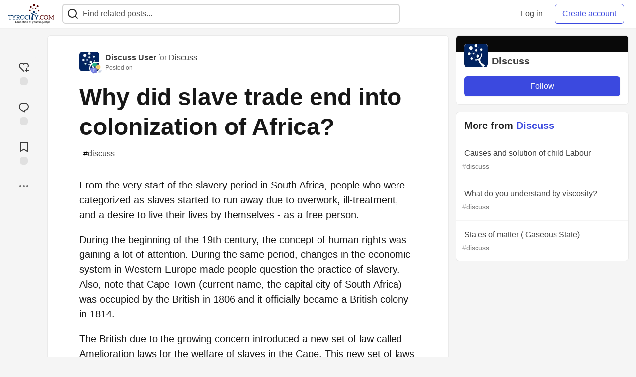

--- FILE ---
content_type: text/html; charset=utf-8
request_url: https://tyrocity.com/discuss/why-did-slave-trade-end-into-colonization-of-africa-433k
body_size: 12758
content:
<!DOCTYPE html>
<html lang="en">
  <head>
    <meta charset="utf-8">
    <title>Why did slave trade end into colonization of Africa? - TyroCity</title>
      <meta name="last-updated" content="2026-01-17 15:48:56 UTC">
      <meta name="user-signed-in" content="false">
      <meta name="head-cached-at" content="1768664936">
      <meta name="environment" content="production">
      <link rel="stylesheet" href="/assets/minimal-177d412a05d28a9e4b15d0d30251d9a04f953707b9cee2e223af0803b8650df4.css" media="all" id="main-minimal-stylesheet" />
<link rel="stylesheet" href="/assets/views-64d5fff92cc913e57b90d60da8f10d00138c946bcd9212518cbdbd2fb73efe93.css" media="all" id="main-views-stylesheet" />
<link rel="stylesheet" href="/assets/crayons-44d1c457a5613909b0ad8e1fd5207e250534420f0151a4c721c32cd354589131.css" media="all" id="main-crayons-stylesheet" />

      <script src="/assets/base-1f201c5cbf235a1f0341703d7aa02bcfe13baf817261dba81fdb757c98389c95.js" defer="defer"></script>
<script src="/assets/application-eda38975dabb16a71c211df07f1fea434c4eeef1dacbd8e6c4bca3306f16e01a.js" defer="defer"></script>
<script src="/assets/baseInitializers-bc498cfd7bb7d2a2da59d68d0b2055cc2dd26fee3669ab88edbb396d37bc3369.js" defer="defer"></script>
<script src="/assets/baseTracking-b6bf73e5ee66633e151e7d5b7c6bbccedfa4c59e3615be97b98c4c0f543ddae7.js" defer="defer"></script>
      
    <link rel="canonical" href="https://tyrocity.com/discuss/why-did-slave-trade-end-into-colonization-of-africa-433k" />
    <meta name="description" content="From the very start of the slavery period in South Africa, people who were categorized as slaves... Tagged with discuss.">
    <meta name="keywords" content="discuss, NEB notes, SEE notes, CTEVT notes, question papers, study notes nepal, tyrocity">

    <meta property="og:type" content="article" />
    <meta property="og:url" content="https://tyrocity.com/discuss/why-did-slave-trade-end-into-colonization-of-africa-433k" />
    <meta property="og:title" content="Why did slave trade end into colonization of Africa?" />
    <meta property="og:description" content="From the very start of the slavery period in South Africa, people who were categorized as slaves..." />
    <meta property="og:site_name" content="TyroCity" />
    <meta name="twitter:site" content="@TyroCity_">
    <meta name="twitter:creator" content="@">
    <meta name="twitter:title" content="Why did slave trade end into colonization of Africa?">
    <meta name="twitter:description" content="From the very start of the slavery period in South Africa, people who were categorized as slaves...">
    <meta name="twitter:card" content="summary_large_image">
    <meta name="twitter:widgets:new-embed-design" content="on">
    <meta name="robots" content="max-snippet:-1, max-image-preview:large, max-video-preview:-1">
      <meta property="og:image" content="https://tyrocity.com/social_previews/article/7094.png" />
      <meta name="twitter:image:src" content="https://tyrocity.com/social_previews/article/7094.png">

      <meta name="viewport" content="width=device-width, initial-scale=1.0, viewport-fit=cover">
      <link rel="icon" type="image/x-icon" href="https://tyrocity.com/images/YwB9AINCCEeI-14TYutZuAa0WU0nxhH85-2gqP2yD6w/rt:fit/w:32/g:sm/mb:500000/ar:1/aHR0cHM6Ly90eXJv/Y2l0eS5jb20vdXBs/b2Fkcy9hcnRpY2xl/cy9hbGUyOHZrMDI4/NjJwY2k4cmRuNy5w/bmc" />
      <link rel="apple-touch-icon" href="https://tyrocity.com/images/8EwEGXaU1GWjHpM2BrsNQx6BYOwFj4FwEIMB06ZZ1Z8/rt:fit/w:180/g:sm/q:80/mb:500000/ar:1/aHR0cHM6Ly90eXJv/Y2l0eS5jb20vdXBs/b2Fkcy9hcnRpY2xl/cy90emE0ZzV3czZr/azF2NWMwNXNsbi5w/bmc">
      <link rel="apple-touch-icon" sizes="152x152" href="https://tyrocity.com/images/qPKVTkOb5G7ti8O_v7aWdrvKhF7hRagETSzri-nw8V4/rt:fit/w:152/g:sm/q:80/mb:500000/ar:1/aHR0cHM6Ly90eXJv/Y2l0eS5jb20vdXBs/b2Fkcy9hcnRpY2xl/cy90emE0ZzV3czZr/azF2NWMwNXNsbi5w/bmc">
      <link rel="apple-touch-icon" sizes="180x180" href="https://tyrocity.com/images/8EwEGXaU1GWjHpM2BrsNQx6BYOwFj4FwEIMB06ZZ1Z8/rt:fit/w:180/g:sm/q:80/mb:500000/ar:1/aHR0cHM6Ly90eXJv/Y2l0eS5jb20vdXBs/b2Fkcy9hcnRpY2xl/cy90emE0ZzV3czZr/azF2NWMwNXNsbi5w/bmc">
      <link rel="apple-touch-icon" sizes="167x167" href="https://tyrocity.com/images/BEEga2M2emrerh87JZ50VFmvW3t8GNP9dVzbnfeo9fY/rt:fit/w:167/g:sm/q:80/mb:500000/ar:1/aHR0cHM6Ly90eXJv/Y2l0eS5jb20vdXBs/b2Fkcy9hcnRpY2xl/cy90emE0ZzV3czZr/azF2NWMwNXNsbi5w/bmc">
      <link href="https://tyrocity.com/images/DrVgslHhaw2W9IjokmfJyJUE7L-n-8L2Es9lOxaI1n0/rt:fit/w:192/g:sm/q:80/mb:500000/ar:1/aHR0cHM6Ly90eXJv/Y2l0eS5jb20vdXBs/b2Fkcy9hcnRpY2xl/cy90emE0ZzV3czZr/azF2NWMwNXNsbi5w/bmc" rel="icon" sizes="192x192" />
      <link href="https://tyrocity.com/images/MlXyES2Dw2RUjuyqe_H3gPdbOX0DuBK5SUAyOLbXAKE/rt:fit/w:128/g:sm/q:80/mb:500000/ar:1/aHR0cHM6Ly90eXJv/Y2l0eS5jb20vdXBs/b2Fkcy9hcnRpY2xl/cy90emE0ZzV3czZr/azF2NWMwNXNsbi5w/bmc" rel="icon" sizes="128x128" />
      <meta name="apple-mobile-web-app-title" content="tyrocity.com">
      <meta name="application-name" content="tyrocity.com">
      <meta name="theme-color" content="#ffffff" media="(prefers-color-scheme: light)">
      <meta name="theme-color" content="#000000" media="(prefers-color-scheme: dark)">
      <link rel="search" href="https://tyrocity.com/open-search.xml" type="application/opensearchdescription+xml" title="TyroCity" />

      <meta property="forem:name" content="TyroCity" />
      <meta property="forem:logo" content="https://tyrocity.com/images/hjdqOxkzzdLPokzYbbkyrFVNH0jQkofgam8kmHAllOE/rt:fit/w:512/g:sm/q:80/mb:500000/ar:1/aHR0cHM6Ly90eXJv/Y2l0eS5jb20vdXBs/b2Fkcy9hcnRpY2xl/cy90emE0ZzV3czZr/azF2NWMwNXNsbi5w/bmc" />
      <meta property="forem:domain" content="tyrocity.com" />
    
  </head>
      <body
        class="sans-serif-article-body default-header"
        data-user-status="logged-out"
        data-community-name="TyroCity"
        data-subscription-icon="/assets/subscription-icon-805dfa7ac7dd660f07ed8d654877270825b07a92a03841aa99a1093bd00431b2.png"
        data-locale="en"
        data-honeybadger-key="hbp_BOouRiZuSbo8vhZAJPKhnnjU4ON8t61KajVv"
        data-deployed-at="2025-12-07T18:32:07Z"
        data-latest-commit-id="unspecified"
        data-ga-tracking=""
        data-cookie-banner-user-context="off"
        data-cookie-banner-platform-context="off"
        data-algolia-id=""
        data-algolia-search-key=""
        data-algolia-display="false"
        data-ga4-tracking-id="G-YPWHCYLJ6B">
        <link rel="stylesheet" href="/assets/minimal-177d412a05d28a9e4b15d0d30251d9a04f953707b9cee2e223af0803b8650df4.css" media="all" id="secondary-minimal-stylesheet" />
<link rel="stylesheet" href="/assets/views-64d5fff92cc913e57b90d60da8f10d00138c946bcd9212518cbdbd2fb73efe93.css" media="all" id="secondary-views-stylesheet" />
<link rel="stylesheet" href="/assets/crayons-44d1c457a5613909b0ad8e1fd5207e250534420f0151a4c721c32cd354589131.css" media="all" id="secondary-crayons-stylesheet" />

        <div id="body-styles">
          <style>
            :root {
              --accent-brand-lighter-rgb: 80, 99, 301;
              --accent-brand-rgb: 59, 73, 223;
              --accent-brand-darker-rgb: 47, 58, 178;
            }
          </style>
        </div>
        <div id="audiocontent" data-podcast="">
          
        </div>
        <div class="navigation-progress" id="navigation-progress"></div>
<header id="topbar" class="crayons-header topbar print-hidden">
  <span id="route-change-target" tabindex="-1"></span>
  <a href="#main-content" class="skip-content-link">Skip to content</a>
  <div class="crayons-header__container">
    <span class="inline-block m:hidden ">
      <button class="c-btn c-btn--icon-alone js-hamburger-trigger mx-2">
        <svg xmlns="http://www.w3.org/2000/svg" width="24" height="24" viewBox="0 0 24 24" role="img" aria-labelledby="aork2lwm73p0g5zxylfbkn1newg1xqho" class="crayons-icon"><title id="aork2lwm73p0g5zxylfbkn1newg1xqho">Navigation menu</title>
    <path d="M3 4h18v2H3V4zm0 7h18v2H3v-2zm0 7h18v2H3v-2z"></path>
</svg>

      </button>
    </span>
    <a href="/" class="site-logo" aria-label="TyroCity Home">
    <img class="site-logo__img"
         src="https://tyrocity.com/uploads/logos/resized_logo_F1DucImSotanRkJf1FeO.png"
         style=""
         alt="TyroCity">
</a>


    <div class="crayons-header--search js-search-form" id="header-search">
      <form accept-charset="UTF-8" method="get" action="/search" role="search">
        <div class="crayons-fields crayons-fields--horizontal">
          <div class="crayons-field flex-1 relative">
            <input id="search-input" class="crayons-header--search-input crayons-textfield js-search-input" type="text" id="nav-search" name="q" placeholder="Find related posts..." autocomplete="off" />
            <button type="submit" aria-label="Search" class="c-btn c-btn--icon-alone absolute inset-px right-auto mt-0 py-0">
              <svg xmlns="http://www.w3.org/2000/svg" width="24" height="24" viewBox="0 0 24 24" role="img" aria-labelledby="ahsksicxuvw4hyw25yrg79tdkc42fpzp" aria-hidden="true" class="crayons-icon"><title id="ahsksicxuvw4hyw25yrg79tdkc42fpzp">Search</title>
    <path d="M18.031 16.617l4.283 4.282-1.415 1.415-4.282-4.283A8.96 8.96 0 0111 20c-4.968 0-9-4.032-9-9s4.032-9 9-9 9 4.032 9 9a8.96 8.96 0 01-1.969 5.617zm-2.006-.742A6.977 6.977 0 0018 11c0-3.868-3.133-7-7-7-3.868 0-7 3.132-7 7 0 3.867 3.132 7 7 7a6.977 6.977 0 004.875-1.975l.15-.15z"></path>
</svg>

            </button>

            <a class="crayons-header--search-brand-indicator" href="https://www.algolia.com/developers/?utm_source=devto&utm_medium=referral" target="_blank" rel="noopener noreferrer">
            </a>
          </div>
        </div>
      </form>
    </div>

    <div class="flex items-center h-100 ml-auto">
      <a class="c-link c-link--icon-alone c-link--block m:hidden mx-1" id="search-link" aria-label="Search" href="/search">
        <svg xmlns="http://www.w3.org/2000/svg" width="24" height="24" viewBox="0 0 24 24" role="img" aria-labelledby="abnskjw8xd4ygmw8tcxshx5wizgm315w" class="crayons-icon"><title id="abnskjw8xd4ygmw8tcxshx5wizgm315w">Search</title>
    <path d="M18.031 16.617l4.283 4.282-1.415 1.415-4.282-4.283A8.96 8.96 0 0111 20c-4.968 0-9-4.032-9-9s4.032-9 9-9 9 4.032 9 9a8.96 8.96 0 01-1.969 5.617zm-2.006-.742A6.977 6.977 0 0018 11c0-3.868-3.133-7-7-7-3.868 0-7 3.132-7 7 0 3.867 3.132 7 7 7a6.977 6.977 0 004.875-1.975l.15-.15z"></path>
</svg>

      </a>
        <div class="flex" id="authentication-top-nav-actions">
          <span class="hidden m:block">
            <a href="/enter" class="c-link c-link--block mr-2 whitespace-nowrap ml-auto" data-no-instant>
              Log in
            </a>
          </span>

          <a href="/enter?state=new-user" data-tracking-id="ca_top_nav" data-tracking-source="top_navbar" class="c-cta c-cta--branded whitespace-nowrap mr-2" data-no-instant>
            Create account
          </a>
        </div>
    </div>
  </div>
</header>

<div class="hamburger">
  <div class="hamburger__content">
    <header class="hamburger__content__header">
      <h2 class="fs-l fw-bold flex-1 break-word lh-tight">TyroCity</h2>

      <button class="c-btn c-btn--icon-alone js-hamburger-trigger shrink-0" aria-label="Close">
        <svg xmlns="http://www.w3.org/2000/svg" width="24" height="24" viewBox="0 0 24 24" role="img" aria-labelledby="a65z8y17qihsr19ij8e5xrsgj3j54ktc" aria-hidden="true" class="crayons-icon c-btn__icon"><title id="a65z8y17qihsr19ij8e5xrsgj3j54ktc">Close</title><path d="M12 10.586l4.95-4.95 1.414 1.414-4.95 4.95 4.95 4.95-1.414 1.414-4.95-4.95-4.95 4.95-1.414-1.414 4.95-4.95-4.95-4.95L7.05 5.636l4.95 4.95z"></path></svg>

      </button>
    </header>

    <div class="p-2 js-navigation-links-container" id="authentication-hamburger-actions">
    </div>
  </div>
  <div class="hamburger__overlay js-hamburger-trigger"></div>
</div>


        <div id="active-broadcast" class="broadcast-wrapper"></div>
<div id="page-content" class="wrapper stories stories-show articletag-discuss articleuser-56 articleorg-38" data-current-page="stories-show">
  <div id="page-content-inner" data-internal-nav="false">
    <div id="page-route-change" class="screen-reader-only" aria-live="polite" aria-atomic="true"></div>

    
<style>
  .html-variant-wrapper { display: none}
</style>

<script src="https://unpkg.com/@webcomponents/webcomponentsjs@2.2.10/webcomponents-loader.js"
        integrity="sha384-3HK5hxQbkFqOIxMbpROlRmRtYl2LBZ52t+tqcjzsmr9NJuOWQxl8RgQSyFvq2lhy"
        crossorigin="anonymous" defer></script>

  <script src="/assets/articlePage-2ce43a58b4a803fc1de623116479220c61e6010d07bdf57d6077967dc575ee1b.js" defer="defer"></script>

    <script type="application/ld+json">
      {"@context":"http://schema.org","@type":"Article","mainEntityOfPage":{"@type":"WebPage","@id":"https://tyrocity.com/discuss/why-did-slave-trade-end-into-colonization-of-africa-433k"},"url":"https://tyrocity.com/discuss/why-did-slave-trade-end-into-colonization-of-africa-433k","image":["https://tyrocity.com/social_previews/article/7094.png","https://tyrocity.com/social_previews/article/7094.png","https://tyrocity.com/social_previews/article/7094.png"],"publisher":{"@context":"http://schema.org","@type":"Organization","name":"TyroCity","logo":{"@context":"http://schema.org","@type":"ImageObject","url":"https://tyrocity.com/images/DrVgslHhaw2W9IjokmfJyJUE7L-n-8L2Es9lOxaI1n0/rt:fit/w:192/g:sm/q:80/mb:500000/ar:1/aHR0cHM6Ly90eXJv/Y2l0eS5jb20vdXBs/b2Fkcy9hcnRpY2xl/cy90emE0ZzV3czZr/azF2NWMwNXNsbi5w/bmc","width":"192","height":"192"}},"headline":"Why did slave trade end into colonization of Africa?","author":{"@context":"http://schema.org","@type":"Person","url":"https://tyrocity.com/discussuser","name":"Discuss User"},"datePublished":"2022-03-16T05:22:18Z","dateModified":"2022-03-16T05:22:18Z"}
    </script>

  
<div class="crayons-layout crayons-layout--3-cols crayons-layout--article">
  <aside class="crayons-layout__sidebar-left" aria-label="Article actions">
    <div class="crayons-article-actions print-hidden">
  <div class="crayons-article-actions__inner">

    
<div class="reaction-drawer__outer hoverdown" style="">
  <button
    id="reaction-drawer-trigger"
    aria-label="reaction-drawer-trigger"
    aria-pressed="false"
    class="hoverdown-trigger crayons-reaction pseudo-reaction crayons-tooltip__activator relative">
      <span class="crayons-reaction__icon crayons-reaction__icon--borderless crayons-reaction--like crayons-reaction__icon--inactive" style="width: 40px; height: 40px">
        <svg xmlns="http://www.w3.org/2000/svg" width="24" height="24" viewBox="0 0 24 24" fill="none" role="img" aria-hidden="true" class="crayons-icon">
    <g clip-path="url(#clip0_988_3276)">
        <path d="M19 14V17H22V19H18.999L19 22H17L16.999 19H14V17H17V14H19ZM20.243 4.75698C22.505 7.02498 22.583 10.637 20.479 12.992L19.059 11.574C20.39 10.05 20.32 7.65998 18.827 6.16998C17.324 4.67098 14.907 4.60698 13.337 6.01698L12.002 7.21498L10.666 6.01798C9.09103 4.60598 6.67503 4.66798 5.17203 6.17198C3.68203 7.66198 3.60703 10.047 4.98003 11.623L13.412 20.069L12 21.485L3.52003 12.993C1.41603 10.637 1.49503 7.01898 3.75603 4.75698C6.02103 2.49298 9.64403 2.41698 12 4.52898C14.349 2.41998 17.979 2.48998 20.242 4.75698H20.243Z" fill="#525252"></path>
    </g>
    <defs>
        <clipPath id="clip0_988_3276">
        <rect width="24" height="24" fill="white"></rect>
        </clipPath>
    </defs>
</svg>

      </span>
      <span class="crayons-reaction__icon crayons-reaction__icon--borderless crayons-reaction__icon--active" style="width: 40px; height: 40px">
        <img aria_hidden="true" height="24" width="24" src="/assets/heart-plus-active-9ea3b22f2bc311281db911d416166c5f430636e76b15cd5df6b3b841d830eefa.svg" />
      </span>
      <span class="crayons-reaction__count" id="reaction_total_count">
        <span class="bg-base-40 opacity-25 p-2 inline-block radius-default"></span>
      </span>
      <span class="crayons-tooltip__content">
        Add reaction
      </span>
  </button>

  <div class="reaction-drawer" aria-expanded="false">
    <div class="reaction-drawer__container">
        <button
  id="reaction-butt-like"
  name="Like"
  aria-label="Like"
  aria-pressed="false"
  class="crayons-reaction crayons-tooltip__activator relative pt-2 pr-2 pb-1 pl-2"
  data-category="like">
    <span class="crayons-reaction__icon crayons-reaction__icon--inactive p-0">
      <img aria_hidden="true" height="32" width="32" src="/assets/sparkle-heart-5f9bee3767e18deb1bb725290cb151c25234768a0e9a2bd39370c382d02920cf.svg" />
    </span>
    <span class="crayons-reaction__count" id="reaction-number-like"><span class="bg-base-40 opacity-25 p-2 inline-block radius-default"></span></span>

    <span data-testid="tooltip" class="crayons-tooltip__content">
      Like
    </span>
</button>

        <button
  id="reaction-butt-unicorn"
  name="Unicorn"
  aria-label="Unicorn"
  aria-pressed="false"
  class="crayons-reaction crayons-tooltip__activator relative pt-2 pr-2 pb-1 pl-2"
  data-category="unicorn">
    <span class="crayons-reaction__icon crayons-reaction__icon--inactive p-0">
      <img aria_hidden="true" height="32" width="32" src="/assets/multi-unicorn-b44d6f8c23cdd00964192bedc38af3e82463978aa611b4365bd33a0f1f4f3e97.svg" />
    </span>
    <span class="crayons-reaction__count" id="reaction-number-unicorn"><span class="bg-base-40 opacity-25 p-2 inline-block radius-default"></span></span>

    <span data-testid="tooltip" class="crayons-tooltip__content">
      Unicorn
    </span>
</button>

        <button
  id="reaction-butt-exploding_head"
  name="Exploding Head"
  aria-label="Exploding Head"
  aria-pressed="false"
  class="crayons-reaction crayons-tooltip__activator relative pt-2 pr-2 pb-1 pl-2"
  data-category="exploding_head">
    <span class="crayons-reaction__icon crayons-reaction__icon--inactive p-0">
      <img aria_hidden="true" height="32" width="32" src="/assets/exploding-head-daceb38d627e6ae9b730f36a1e390fca556a4289d5a41abb2c35068ad3e2c4b5.svg" />
    </span>
    <span class="crayons-reaction__count" id="reaction-number-exploding_head"><span class="bg-base-40 opacity-25 p-2 inline-block radius-default"></span></span>

    <span data-testid="tooltip" class="crayons-tooltip__content">
      Exploding Head
    </span>
</button>

        <button
  id="reaction-butt-raised_hands"
  name="Raised Hands"
  aria-label="Raised Hands"
  aria-pressed="false"
  class="crayons-reaction crayons-tooltip__activator relative pt-2 pr-2 pb-1 pl-2"
  data-category="raised_hands">
    <span class="crayons-reaction__icon crayons-reaction__icon--inactive p-0">
      <img aria_hidden="true" height="32" width="32" src="/assets/raised-hands-74b2099fd66a39f2d7eed9305ee0f4553df0eb7b4f11b01b6b1b499973048fe5.svg" />
    </span>
    <span class="crayons-reaction__count" id="reaction-number-raised_hands"><span class="bg-base-40 opacity-25 p-2 inline-block radius-default"></span></span>

    <span data-testid="tooltip" class="crayons-tooltip__content">
      Raised Hands
    </span>
</button>

        <button
  id="reaction-butt-fire"
  name="Fire"
  aria-label="Fire"
  aria-pressed="false"
  class="crayons-reaction crayons-tooltip__activator relative pt-2 pr-2 pb-1 pl-2"
  data-category="fire">
    <span class="crayons-reaction__icon crayons-reaction__icon--inactive p-0">
      <img aria_hidden="true" height="32" width="32" src="/assets/fire-f60e7a582391810302117f987b22a8ef04a2fe0df7e3258a5f49332df1cec71e.svg" />
    </span>
    <span class="crayons-reaction__count" id="reaction-number-fire"><span class="bg-base-40 opacity-25 p-2 inline-block radius-default"></span></span>

    <span data-testid="tooltip" class="crayons-tooltip__content">
      Fire
    </span>
</button>

    </div>
  </div>
</div>

<button
  id="reaction-butt-comment"
  aria-label="Jump to Comments"
  aria-pressed="false"
  class="crayons-reaction crayons-reaction--comment crayons-tooltip__activator relative"
  data-category="comment">
    <span class="crayons-reaction__icon crayons-reaction__icon--borderless crayons-reaction__icon--inactive">
      <svg xmlns="http://www.w3.org/2000/svg" width="24" height="24" viewBox="0 0 24 24" role="img" aria-hidden="true" class="crayons-icon">
    <path d="M10 3h4a8 8 0 010 16v3.5c-5-2-12-5-12-11.5a8 8 0 018-8zm2 14h2a6 6 0 000-12h-4a6 6 0 00-6 6c0 3.61 2.462 5.966 8 8.48V17z"></path>
</svg>

    </span>
    <span class="crayons-reaction__count" id="reaction-number-comment" data-count="0">
      <span class="bg-base-40 opacity-25 p-2 inline-block radius-default"></span>
    </span>

    <span data-testid="tooltip" class="crayons-tooltip__content">
      Jump to Comments
    </span>
</button>

<button
  id="reaction-butt-readinglist"
  aria-label="Add to reading list"
  aria-pressed="false"
  class="crayons-reaction crayons-reaction--readinglist crayons-tooltip__activator relative"
  data-category="readinglist">
    <span class="crayons-reaction__icon crayons-reaction__icon--borderless crayons-reaction__icon--inactive">
      <svg xmlns="http://www.w3.org/2000/svg" width="24" height="24" viewBox="0 0 24 24" role="img" aria-hidden="true" class="crayons-icon">
    <path d="M5 2h14a1 1 0 011 1v19.143a.5.5 0 01-.766.424L12 18.03l-7.234 4.536A.5.5 0 014 22.143V3a1 1 0 011-1zm13 2H6v15.432l6-3.761 6 3.761V4z"></path>
</svg>

    </span>
    <span class="crayons-reaction__count" id="reaction-number-readinglist"><span class="bg-base-40 opacity-25 p-2 inline-block radius-default"></span></span>

    <span data-testid="tooltip" class="crayons-tooltip__content">
      Save
    </span>
</button>



    <div id="mod-actions-menu-btn-area" class="print-hidden trusted-visible-block align-center">
    </div>
    <div class="align-center m:relative">
      <button id="article-show-more-button" aria-controls="article-show-more-dropdown" aria-expanded="false" aria-haspopup="true" class="dropbtn crayons-btn crayons-btn--ghost-dimmed crayons-btn--icon-rounded" aria-label="Share post options">
        <svg xmlns="http://www.w3.org/2000/svg" width="24" height="24" role="img" aria-labelledby="as12q84jhbr8xv7kh6vvl6gdkp9ao1yp" aria-hidden="true" class="crayons-icon dropdown-icon"><title id="as12q84jhbr8xv7kh6vvl6gdkp9ao1yp">More...</title><path fill-rule="evenodd" clip-rule="evenodd" d="M7 12a2 2 0 11-4 0 2 2 0 014 0zm7 0a2 2 0 11-4 0 2 2 0 014 0zm5 2a2 2 0 100-4 2 2 0 000 4z"></path></svg>

      </button>

      <div id="article-show-more-dropdown" class="crayons-dropdown side-bar left-2 right-2 m:right-auto m:left-100 s:left-auto mb-1 m:mb-0 top-unset bottom-100 m:top-0 m:bottom-unset">
        <div>
          <button
            id="copy-post-url-button"
            class="flex justify-between crayons-link crayons-link--block w-100 bg-transparent border-0"
            data-postUrl="https://tyrocity.com/discuss/why-did-slave-trade-end-into-colonization-of-africa-433k">
            <span class="fw-bold">Copy link</span>
            <svg xmlns="http://www.w3.org/2000/svg" width="24" height="24" viewBox="0 0 24 24" id="article-copy-icon" role="img" aria-labelledby="acuzf3cu4eqlukcrx3y66srx2a0isl8p" aria-hidden="true" class="crayons-icon mx-2 shrink-0"><title id="acuzf3cu4eqlukcrx3y66srx2a0isl8p">Copy link</title>
    <path d="M7 6V3a1 1 0 011-1h12a1 1 0 011 1v14a1 1 0 01-1 1h-3v3c0 .552-.45 1-1.007 1H4.007A1 1 0 013 21l.003-14c0-.552.45-1 1.007-1H7zm2 0h8v10h2V4H9v2zm-2 5v2h6v-2H7zm0 4v2h6v-2H7z"></path>
</svg>

          </button>
          <div id="article-copy-link-announcer" aria-live="polite" class="crayons-notice crayons-notice--success my-2 p-1" aria-live="polite" hidden>Copied to Clipboard</div>
        </div>

        <div class="Desktop-only">
          <a
            target="_blank"
            class="crayons-link crayons-link--block"
            rel="noopener"
            href='https://twitter.com/intent/tweet?text=%22Why%20did%20slave%20trade%20end%20into%20colonization%20of%20Africa%3F%22%20by%20Discuss%20User%20%20https%3A%2F%2Ftyrocity.com%2Fdiscuss%2Fwhy-did-slave-trade-end-into-colonization-of-africa-433k'>
            Share to Twitter
          </a>
          <a
            target="_blank"
            class="crayons-link crayons-link--block"
            rel="noopener"
            href="https://www.linkedin.com/shareArticle?mini=true&url=https%3A%2F%2Ftyrocity.com%2Fdiscuss%2Fwhy-did-slave-trade-end-into-colonization-of-africa-433k&title=Why%20did%20slave%20trade%20end%20into%20colonization%20of%20Africa%3F&summary=From%20the%20very%20start%20of%20the%20slavery%20period%20in%20South%20Africa%2C%20people%20who%20were%20categorized%20as%20slaves...&source=TyroCity">
            Share to LinkedIn
          </a>
          <a
            target="_blank"
            class="crayons-link crayons-link--block"
            rel="noopener"
            href="https://www.reddit.com/submit?url=https%3A%2F%2Ftyrocity.com%2Fdiscuss%2Fwhy-did-slave-trade-end-into-colonization-of-africa-433k&title=Why%20did%20slave%20trade%20end%20into%20colonization%20of%20Africa%3F">
            Share to Reddit
          </a>
          <a
            target="_blank"
            class="crayons-link crayons-link--block"
            rel="noopener"
            href="https://news.ycombinator.com/submitlink?u=https%3A%2F%2Ftyrocity.com%2Fdiscuss%2Fwhy-did-slave-trade-end-into-colonization-of-africa-433k&t=Why%20did%20slave%20trade%20end%20into%20colonization%20of%20Africa%3F">
            Share to Hacker News
          </a>
          <a
            target="_blank"
            class="crayons-link crayons-link--block"
            rel="noopener"
            href="https://www.facebook.com/sharer.php?u=https%3A%2F%2Ftyrocity.com%2Fdiscuss%2Fwhy-did-slave-trade-end-into-colonization-of-africa-433k">
            Share to Facebook
          </a>
          <a
            target="_blank"
            class="crayons-link crayons-link--block"
            rel="noopener"
            href="https://toot.kytta.dev/?text=https%3A%2F%2Ftyrocity.com%2Fdiscuss%2Fwhy-did-slave-trade-end-into-colonization-of-africa-433k">
            Share to Mastodon
          </a>
        </div>

        <web-share-wrapper shareurl="https://tyrocity.com/discuss/why-did-slave-trade-end-into-colonization-of-africa-433k" sharetitle="Why did slave trade end into colonization of Africa?" sharetext="From the very start of the slavery period in South Africa, people who were categorized as slaves..." template="web-share-button">
        </web-share-wrapper>
        <template id="web-share-button">
          <a href="#" class="dropdown-link-row crayons-link crayons-link--block">Share Post via...</a>
        </template>

        <a href="/report-abuse" class="crayons-link crayons-link--block">Report Abuse</a>
      </div>
    </div>
  </div>
</div>

  </aside>

  <main id="main-content" class="crayons-layout__content grid gap-4">
    <div class="article-wrapper">


      <article class="crayons-card crayons-article mb-4"
        id="article-show-container"
        data-article-id="7094"
        data-article-slug="why-did-slave-trade-end-into-colonization-of-africa-433k"
        data-author-id="56"
        data-author-name="Discuss User"
        data-author-username="discuss"
        data-co-author-ids=""
        data-path="/discuss/why-did-slave-trade-end-into-colonization-of-africa-433k"
        data-pin-path="/stories/feed/pinned_article"
        data-pinned-article-id="7076"
        data-published="true"
        data-scheduled="false"
         
         >
        <header class="crayons-article__header" id="main-title">

          <div class="crayons-article__header__meta">
            <div class="flex s:items-start flex-col s:flex-row">
              <div id="action-space" class="crayons-article__actions mb-4 s:mb-0 s:order-last"></div>
              <div class="flex flex-1 mb-5 items-start">
                <div class="relative">
                    <a href="/discuss"><img src="https://tyrocity.com/images/BDkPvHJUYXmI7CkRJMxeCprf4wO61uv80q3fKB0eNhY/rs:fill:50:50/g:sm/mb:500000/ar:1/aHR0cHM6Ly90eXJv/Y2l0eS5jb20vdXBs/b2Fkcy9vcmdhbml6/YXRpb24vcHJvZmls/ZV9pbWFnZS8zOC85/ZmNkZjQ1Mi00NDZh/LTQ5OTktOTRkYi1l/Y2Y2NTAyZmM3ZTYu/cG5n" class="radius-default align-middle" width="40" height="40" alt="Discuss profile image"></a>
                    <a href="/discussuser" class="absolute -right-2 -bottom-2 radius-full border border-solid border-2 border-base-inverted inline-flex">
                      <img class="radius-full align-middle" src="https://tyrocity.com/images/EDnDq-ok3o9t3aezZTdbdn0wde4NByIn77VoTv6GbKA/rs:fill:50:50/g:sm/mb:500000/ar:1/aHR0cHM6Ly90eXJv/Y2l0eS5jb20vdXBs/b2Fkcy91c2VyL3By/b2ZpbGVfaW1hZ2Uv/NTYvZWIwZTcwYWMt/YjZmYy00MjhiLTlh/ODYtMmZlMzBmZWYw/YWI3LnBuZw" width="24" height="24" alt="Discuss User" />
                    </a>
                </div>
                <div class="pl-3 flex-1">
                  <a href="/discussuser" class="crayons-link fw-bold">Discuss User</a>
                  
                    <span class="color-base-60"> for </span><a href="/discuss" class="crayons-link">Discuss</a>
                  <p class="fs-xs color-base-60">
                      Posted on <time datetime="2022-03-16T05:22:18Z" class="date">Mar 16, 2022</time>


                  </p>
                </div>
              </div>
            </div>

            

            <h1 class="fs-3xl m:fs-4xl l:fs-5xl fw-bold s:fw-heavy lh-tight mb-2 medium">
              Why did slave trade end into colonization of Africa?
            </h1>

              <div class="spec__tags flex flex-wrap">
                  <a class="crayons-tag   " style="
        --tag-bg: rgba(0, 0, 0, 0.10);
        --tag-prefix: #000000;
        --tag-bg-hover: rgba(0, 0, 0, 0.10);
        --tag-prefix-hover: #000000;
      " href="/t/discuss"><span class="crayons-tag__prefix">#</span>discuss</a>
              </div>
          </div>
        </header>

        <div class="crayons-article__main">

          <div class="crayons-article__body text-styles spec__body" data-article-id="7094" id="article-body">
            <p>From the very start of the slavery period in South Africa, people who were categorized as slaves started to run away due to overwork, ill-treatment, and a desire to live their lives by themselves - as a free person.</p>

<p>During the beginning of the 19th century, the concept of human rights was gaining a lot of attention. During the same period, changes in the economic system in Western Europe made people question the practice of slavery. Also, note that Cape Town (current name, the capital city of South Africa) was occupied by the British in 1806 and it officially became a British colony in 1814.</p>

<p>The British due to the growing concern introduced a new set of law called Amelioration laws for the welfare of slaves in the Cape. This new set of laws became the foundation for eradication of slavery going forward. The British government appointed a slave guardian who was made responsible for enforcing these laws. This resulted in improved lives of these slaves after 1807. Some of the masters (who used to keep slaves) still continued to ill-treat their slaves by ignoring the reform laws and still giving cruel punishment. The slaves were then expected to report any such incidents to the slave protector appointed by the colonial government, who would then be charged per the rules.</p>

<p>The end of slavery at the Cape was not due to internal pressure but from a decision from outside. In 1807 the British government banned the slave trade to all her colonies, including the Cape. This meant that no more slaves (from any destination) could be sent to work in the Cape. However, those who were already in the Cape continued to work as slaves until 1834 when all slaves in the British Empire were to be set free (emancipated). Many of the slaves chose to remain on with their owners while some started a new life in and around Cape Town working as tradesmen. Gradually these people became absorbed into the Cape community.</p>

<p><em>This post was part of TyroCity discussion forum<br>
Question asked by Lazarus<br>
Answered by angel</em></p>


          </div>

            <div class="js-billboard-container body-billboard-container" data-async-url="/discuss/why-did-slave-trade-end-into-colonization-of-africa-433k/billboards/post_body_bottom"></div>
        </div>
          <section id="comments" data-follow-button-container="true" data-updated-at="2026-01-17 15:48:56 UTC" class="text-padding mb-4 border-t-1 border-0 border-solid border-base-10">
      <header class="relative flex justify-between items-center mb-6">
        <div class="flex items-center">
          <h2 class="crayons-subtitle-1">
            Top comments <span class="js-comments-count" data-comments-count="0">(0)</span>
          </h2>
        </div>


        <div id="comment-subscription" class="print-hidden">
          <div class="crayons-btn-group">
            <span class="crayons-btn crayons-btn--outlined">Subscribe</span>
          </div>
        </div>
      </header>
      <div id="billboard_delay_trigger"></div>
      <div
        id="comments-container"
        data-testid="comments-container"
        data-commentable-id="7094"
        data-commentable-type="Article"
        data-has-recent-comment-activity="false">

          <div id="response-templates-data" class="hidden"></div>


<form class="comment-form print-hidden" id="new_comment" action="/comments" accept-charset="UTF-8" method="post"><input name="utf8" type="hidden" value="&#x2713;" autocomplete="off" />

  <input type="hidden" name="authenticity_token" value="NOTHING" id="new_comment_authenticity_token">

    <input value="7094" autocomplete="off" type="hidden" name="comment[commentable_id]" id="comment_commentable_id" />
    <input value="Article" autocomplete="off" type="hidden" name="comment[commentable_type]" id="comment_commentable_type" />
    

  <span class="crayons-avatar m:crayons-avatar--l mr-2 shrink-0">
    <img src="https://tyrocity.com/images/r5cDbY5lZg9_sIRQTR82rCC5yIEv0pYIPIdN1vIiPOk/rt:fit/w:256/g:sm/mb:500000/ar:1/aHR0cHM6Ly90eXJv/Y2l0eS5jb20vdXBs/b2Fkcy9hcnRpY2xl/cy90emE0ZzV3czZr/azF2NWMwNXNsbi5w/bmc" width="32" height="32" alt="pic" class="crayons-avatar__image overflow-hidden" id="comment-primary-user-profile--avatar" loading="lazy" />
  </span>
  <div class="comment-form__inner">
    <div class="comment-form__field" data-tracking-name="comment_form_textfield">
      <textarea placeholder="Add to the discussion" onfocus="handleFocus(event)" onkeyup="handleKeyUp(event)" onkeydown="handleKeyDown(event)" oninput="handleChange(event)" id="text-area" required="required" class="crayons-textfield comment-textarea crayons-textfield--ghost" aria-label="Add a comment to the discussion" name="comment[body_markdown]">
</textarea>

    </div>

    <div class="response-templates-container crayons-card crayons-card--secondary p-4 mb-4 comment-form__templates fs-base hidden">
      <header class="mb-3">
        <button type="button" class="crayons-btn personal-template-button active" data-target-type="personal" data-form-id="new_comment">Personal</button>
        <button type="button" class="crayons-btn moderator-template-button hidden" data-target-type="moderator" data-form-id="new_comment">Trusted User</button>
      </header>

      <div class="personal-responses-container">
      </div>
      <div class="moderator-responses-container hidden">
      </div>

      <a target="_blank" rel="noopener nofollow" href="/settings/response-templates">
        Create template
      </a>
      <p>Templates let you quickly answer FAQs or store snippets for re-use.</p>
    </div>

    <div class="comment-form__preview text-styles text-styles--secondary" id="preview-div"></div>

    <div class="comment-form__buttons mb-4">
      <button type="submit" class="crayons-btn mr-2 js-btn-enable" onclick="validateField(event)" data-tracking-name="comment_submit_button" disabled>Submit</button>
      <button type="button" class="preview-toggle crayons-btn crayons-btn--secondary comment-action-preview js-btn-enable mr-2" data-tracking-name="comment_preview_button" disabled>Preview</button>
      <a href="/404.html" class="dismiss-edit-comment crayons-btn crayons-btn--ghost js-btn-dismiss hidden">Dismiss</a>
    </div>
  </div>

  <div class="code-of-conduct" id="toggle-code-of-conduct-checkbox"></div>
</form>


        <div class="comments" id="comment-trees-container">
        </div>
      </div>

      <div class="align-center">


  <nav class="fs-s align-center block" aria-label="Conduct controls">
  <a href="/code-of-conduct" class="crayons-link crayons-link--secondary">Code of Conduct</a>
  <span class="opacity-25 px-2" role="presentation">&bull;</span>
  <a href="/report-abuse" class="crayons-link crayons-link--secondary">Report abuse</a>
</nav>

</div>

  </section>
  <div id="hide-comments-modal" class="hidden">
  <form id="hide-comments-modal__form" class="hide-comments-modal__form" data-type="json" action="/comments/hide" accept-charset="UTF-8" data-remote="true" method="post"><input name="utf8" type="hidden" value="&#x2713;" autocomplete="off" /><input type="hidden" name="_method" value="patch" autocomplete="off" /><input type="hidden" name="authenticity_token" value="BH--rc1MnmhnAtywRK8yS5lqNw0R9_luMYN7NCeFOH9K7M-Qo1QtCD7XUaORFeEsA3T8WgrF30EQeMKLxJHang" autocomplete="off" />
    <div class="hide-comments-modal__content">
      <p class="pb-2">
        Are you sure you want to hide this comment? It will become hidden in your post, but will still be visible via the comment's <a id="hide-comments-modal__comment-permalink" href="#">permalink</a>.
      </p>
      <label class="crayons-field crayons-field--checkbox my-2">
        <input name="hide_children" type="hidden" value="0" autocomplete="off" /><input class="hide_children crayons-checkbox" type="checkbox" value="1" name="hide_children" id="hide_children" />
        <p class="crayons-field__label">Hide child comments as well</p>
      </label>
      <p class="pb-4 pt-2">
        <button type="submit" class="crayons-btn">
          Confirm
        </button>
      </p>
    </div>
</form>  <p class="fs-s color-base-60">For further actions, you may consider blocking this person and/or <a id="hide-comments-modal__report-link" href="/report-abuse">reporting abuse</a></p>
</div>



      </article>

      <div class="pb-4 crayons-layout__comments-billboard">
        <div class="js-billboard-container pb-4 crayons-layout__comments-billboard" data-async-url="/discuss/why-did-slave-trade-end-into-colonization-of-africa-433k/billboards/post_comments"></div>
      </div>

        
    </div>
  </main>

  <aside class="crayons-layout__sidebar-right" aria-label="Author details">
    <div class="crayons-article-sticky grid gap-4 pb-4 break-word" id="article-show-primary-sticky-nav">
  <div class="crayons-card crayons-card--secondary branded-7 p-4 pt-0 gap-4 grid" style="border-top-color: #090909;">
    <div class="-mt-4">
  <a href="/discuss" class="flex">
    <span class="crayons-logo crayons-logo--xl  mr-2 shrink-0">
      <img src="https://tyrocity.com/images/r11lQxK2e1SsfE8LMSjySCHgBv8qDFOvDVaELGcUB5U/rs:fill:90:90/g:sm/mb:500000/ar:1/aHR0cHM6Ly90eXJv/Y2l0eS5jb20vdXBs/b2Fkcy9vcmdhbml6/YXRpb24vcHJvZmls/ZV9pbWFnZS8zOC85/ZmNkZjQ1Mi00NDZh/LTQ5OTktOTRkYi1l/Y2Y2NTAyZmM3ZTYu/cG5n" class="crayons-logo__image" alt="" loading="lazy" />
    </span>
    <span class="crayons-link crayons-subtitle-2 mt-5">
      Discuss
      
    </span>
  </a>
</div>

<div class="print-hidden">
  <button name="button" type="button" data-info="{&quot;className&quot;:&quot;Organization&quot;,&quot;style&quot;:&quot;&quot;,&quot;id&quot;:38,&quot;name&quot;:&quot;Discuss&quot;}" class="crayons-btn follow-action-button whitespace-nowrap w-100 " aria-label="Follow organization: Discuss" aria-pressed="false">Follow</button>
</div>


  </div>

      <div class="crayons-card crayons-card--secondary">
        <header class="crayons-card__header">
          <h3 class="crayons-subtitle-2">
            More from <a href="/discuss">Discuss</a>
          </h3>
        </header>
        <div>
            <a class="crayons-link crayons-link--contentful" href="/discuss/causes-and-solution-of-child-labour-10e">
              Causes and solution of child Labour
              <div class="crayons-link__secondary -ml-1">
                  <span class="mr-1"><span class="opacity-50">#</span>discuss</span>
              </div>
            </a>
            <a class="crayons-link crayons-link--contentful" href="/discuss/what-do-you-understand-by-viscosity-436h">
              What do you understand by viscosity?
              <div class="crayons-link__secondary -ml-1">
                  <span class="mr-1"><span class="opacity-50">#</span>discuss</span>
              </div>
            </a>
            <a class="crayons-link crayons-link--contentful" href="/discuss/states-of-matter-gaseous-state-3n53">
              States of matter ( Gaseous State)
              <div class="crayons-link__secondary -ml-1">
                  <span class="mr-1"><span class="opacity-50">#</span>discuss</span>
              </div>
            </a>
        </div>
      </div>
</div>

<div class="crayons-article-sticky grid gap-4 break-word js-billboard-container" data-async-url="/discuss/why-did-slave-trade-end-into-colonization-of-africa-433k/billboards/post_sidebar"></div>

  </aside>
</div>


<div class="mod-actions-menu print-hidden"></div>
<div data-testid="unpublish-post-modal-container" class="unpublish-post-modal-container hidden"></div>

<div class="fullscreen-code js-fullscreen-code"></div>
<script src="/assets/articleReactions-e7ba298d64fe1f81ee65569ef6a2d32e434b04edc825641493408245ff955d74.js" defer="defer"></script>

    <div id="runtime-banner-container"></div>
  </div>
</div>
    

<footer id="footer" class="crayons-footer print-hidden">
  <div id="footer-container" class="crayons-footer__container">



    <p class="fs-s crayons-footer__description">
      <a class="c-link c-link--branded fw-medium" aria-label="TyroCity Home" href="/">TyroCity</a> — A fabulous community of learners.
    </p>

    <ul class="footer__nav-links flex gap-2 justify-center flex-wrap fs-s p-0" style="" />
        <li class="footer__nav-link flex items-center">
    <a href="/">
      Home
    </a>
    <span class="dot ml-2"></span>
  </li>
  <li class="footer__nav-link flex items-center">
    <a href="/all-notes/">
      All Notes
    </a>
    <span class="dot ml-2"></span>
  </li>
  <li class="footer__nav-link flex items-center">
    <a href="/t/news">
      News
    </a>
    <span class="dot ml-2"></span>
  </li>
  <li class="footer__nav-link flex items-center">
    <a href="/t/articlehub/">
      Article Hub
    </a>
    <span class="dot ml-2"></span>
  </li>
  <li class="footer__nav-link flex items-center">
    <a href="/t/academy/">
      Academy
    </a>
    <span class="dot ml-2"></span>
  </li>
  <li class="footer__nav-link flex items-center">
    <a href="/t/consultancy">
      Consultancies
    </a>
    <span class="dot ml-2"></span>
  </li>
  <li class="footer__nav-link flex items-center">
    <a href="/tyrocity/all-video-notes-55be">
      Video Lectures
    </a>
    <span class="dot ml-2"></span>
  </li>
  <li class="footer__nav-link flex items-center">
    <a href="/contact">
      Contact
    </a>
    <span class="dot ml-2"></span>
  </li>

    </ul>

    <ul class="footer__nav-links flex gap-2 justify-center flex-wrap fs-s p-0" style="" />
        <li class="footer__nav-link flex items-center">
    <a href="/code-of-conduct">
      Code of Conduct
    </a>
    <span class="dot ml-2"></span>
  </li>
  <li class="footer__nav-link flex items-center">
    <a href="/privacy">
      Privacy Policy
    </a>
    <span class="dot ml-2"></span>
  </li>
  <li class="footer__nav-link flex items-center">
    <a href="/terms">
      Terms of Use
    </a>
    <span class="dot ml-2"></span>
  </li>

    </ul>

    <div class="fs-s">
      <p>Built on <a class="c-link c-link--branded" target="_blank" rel="noopener nofollow" href="https://github.com/sujanstha/forem">Forem</a>.</p>
      <p>TyroCity <span title='copyright'>&copy;</span> 2012 - 2026.</p>
    </div>
  </div>
</footer>
<div id="snack-zone"></div>

    <div id="global-signup-modal" class="authentication-modal hidden">
  <div class="authentication-modal__container">
    <figure class="authentication-modal__image-container">
      <img class="authentication-modal__image" src="https://tyrocity.com/images/dhzLu7gIHD-PIx-99KqxlT16VKnYA0clLTxHXpMefns/rt:fit/w:190/g:sm/q:80/mb:500000/ar:1/aHR0cHM6Ly90eXJv/Y2l0eS5jb20vdXBs/b2Fkcy9hcnRpY2xl/cy90emE0ZzV3czZr/azF2NWMwNXNsbi5w/bmc"
        alt="TyroCity" loading="lazy" />
    </figure>
    <div class="authentication-modal__content">
      <p class="authentication-modal__description">
          We&#39;re a place where students share, stay up-to-date, learn and grow.
      </p>
    </div>
    <div class="authentication-modal__actions">
      <a href="/enter" class="crayons-btn" aria-label="Log in" data-no-instant>
        Log in
      </a>
      <a href="/enter?state=new-user" class="crayons-btn crayons-btn--ghost-brand js-global-signup-modal__create-account" aria-label="Create new account" data-no-instant>
        Create account
      </a>
    </div>
  </div>
</div>

<script src="/assets/signupModalShortcuts-0b25469b985100a01e94cbd7fccaf7f0a4d776e129aac65c766aa32cb28ab29a.js" defer="defer"></script>

    <div id="cookie-consent"></div>
  <div id="i18n-translations" data-translations="{&quot;en&quot;:{&quot;core&quot;:{&quot;add_comment&quot;:&quot;Add comment&quot;,&quot;beta&quot;:&quot;beta&quot;,&quot;comment&quot;:&quot;Comment&quot;,&quot;copy_link&quot;:&quot;Copy link&quot;,&quot;edit_profile&quot;:&quot;Edit profile&quot;,&quot;follow&quot;:&quot;Follow&quot;,&quot;follow_back&quot;:&quot;Follow back&quot;,&quot;following&quot;:&quot;Following&quot;,&quot;like&quot;:&quot;Like&quot;,&quot;loading&quot;:&quot;loading...&quot;,&quot;reaction&quot;:&quot;Reaction&quot;,&quot;report_abuse&quot;:&quot;Report abuse&quot;,&quot;search&quot;:&quot;Search&quot;,&quot;success_settings&quot;:&quot;Successfully updated settings.&quot;,&quot;counted_organization&quot;:{&quot;one&quot;:&quot;%{count} organization&quot;,&quot;other&quot;:&quot;%{count} organizations&quot;},&quot;counted_user&quot;:{&quot;one&quot;:&quot;%{count} person&quot;,&quot;other&quot;:&quot;%{count} people&quot;},&quot;not_following&quot;:&quot;You&#39;re not following anyone&quot;,&quot;following_everyone&quot;:&quot;You&#39;re following %{details} (everyone)&quot;,&quot;you_are_following&quot;:&quot;You&#39;re following&quot;,&quot;and&quot;:&quot;and&quot;}}}"></div>
  <div id="reaction-category-resources" class="hidden" aria-hidden="true">
    <img data-name="Like" data-slug="like" data-position="1" src="/assets/sparkle-heart-5f9bee3767e18deb1bb725290cb151c25234768a0e9a2bd39370c382d02920cf.svg" width="18" height="18" />
    <img data-name="Unicorn" data-slug="unicorn" data-position="2" src="/assets/multi-unicorn-b44d6f8c23cdd00964192bedc38af3e82463978aa611b4365bd33a0f1f4f3e97.svg" width="18" height="18" />
    <img data-name="Exploding Head" data-slug="exploding_head" data-position="3" src="/assets/exploding-head-daceb38d627e6ae9b730f36a1e390fca556a4289d5a41abb2c35068ad3e2c4b5.svg" width="18" height="18" />
    <img data-name="Raised Hands" data-slug="raised_hands" data-position="4" src="/assets/raised-hands-74b2099fd66a39f2d7eed9305ee0f4553df0eb7b4f11b01b6b1b499973048fe5.svg" width="18" height="18" />
    <img data-name="Fire" data-slug="fire" data-position="5" src="/assets/fire-f60e7a582391810302117f987b22a8ef04a2fe0df7e3258a5f49332df1cec71e.svg" width="18" height="18" />
</div>

  
  </body>
  </html>


--- FILE ---
content_type: application/javascript
request_url: https://tyrocity.com/assets/base-1f201c5cbf235a1f0341703d7aa02bcfe13baf817261dba81fdb757c98389c95.js
body_size: 42978
content:
function fetchNext(e,t,n){var r=JSON.parse(e.dataset.params);const o={};r.action&&delete Object.assign(o,r,{controller_action:r.action}).action;var a=new URLSearchParams(o).toString();if(!(a.indexOf("q=")>-1)){var i=`${t}?page=${nextPage}&${a}&signature=${parseInt(Date.now()/4e5,10)}`.replace("&&","&");window.fetch(i).then((function(e){e.json().then((function(e){if(nextPage+=1,n(e),0===e.length){const e=document.getElementById("loading-articles");e&&(e.style.display="none"),done=!0}}))})).catch((function(e){console.log(e)}))}}function insertNext(e,t){return function(n=[]){var r=document.getElementById("index-container"),o=JSON.parse(r.dataset.params).action||null,a=(e.action||null)===o,i=(document.getElementById(e.listId||"sublist"),"");n.forEach((function(n){if(!document.getElementById((e.elId||"element")+"-"+n.id)){var r=t(n);i+=r}}));var s=document.getElementById("following-wrapper");s&&a&&s.insertAdjacentHTML("beforeend",i),nextPage>0&&(fetching=!1)}}function buildFollowsHTML(e){return'<div class="crayons-card p-4 m:p-6 flex s:grid single-article" id="follows-'+e.id+'"><a href="'+e.path+'" class="crayons-avatar crayons-avatar--2xl s:mb-2 s:mx-auto"><img alt="@'+e.username+' profile image" class="crayons-avatar__image" src="'+e.profile_image+'" /></a><div class="pl-4 s:pl-0 self-center"><h3 class="s:mb-1 p-0"><a href="'+e.path+'">'+e.name+'</a></h3><p class="s:mb-4"><a href="'+e.path+'" class="crayons-link crayons-link--secondary">@'+e.username+"</a></p></div></div>"}function buildTagsHTML(e){let t="",n="";e.explicit_points<0&&(n='<div>\n        <button class="c-btn c-btn--primary c-btn--destructive unhide-button">Unhide</button>\n      </div>'),e.explicit_points>=0&&(t=`<div class="flex justify-between">\n      <div>\n        <button class="crayons-btn crayons-btn--outlined follow-button" aria-label="Following tag:${e.name}">Following</button>\n      </div>\n      <div class="dropdown-trigger-container relative">\n        <button type="button" aria-label="Unhide tag: ${e.name}" class="c-btn c-btn--icon-alone dropdown-trigger" id="options-dropdown-trigger-${e.tag_id}" aria-haspopup="true" aria-expanded="false" aria-controls="options-dropdown">\n          <svg xmlns="http://www.w3.org/2000/svg" width="24" height="24" class="crayons-icon" role="img" aria-labelledby="arimcllskwkmbfpxyu52b8vzin20raon"><title id="arimcllskwkmbfpxyu52b8vzin20raon">Options</title><path fill-rule="evenodd" clip-rule="evenodd" d="M7 12a2 2 0 11-4 0 2 2 0 014 0zm7 0a2 2 0 11-4 0 2 2 0 014 0zm5 2a2 2 0 100-4 2 2 0 000 4z"></path></svg>\n        </button>\n        <div class="crayons-dropdown right-0 left-0 s:left-auto" id="options-dropdown-${e.tag_id}">\n          <ul class="p-0">\n            <li>\n              <button type="button" class="hide-button c-btn w-100 align-left flex items-center" aria-label="Hide tag: ${e.name}">\n                <svg xmlns="http://www.w3.org/2000/svg" width="18" height="18" viewBox="0 0 24 24" class="crayons-icon" role="img" aria-labelledby="avelns726vzvmu4rpqxq8olxhll9obh"><title id="avelns726vzvmu4rpqxq8olxhll9obh">Hide tag</title>\n                  <path d="M17.882 19.297A10.95 10.95 0 0 1 12 21c-5.392 0-9.878-3.88-10.82-9a10.982 10.982 0 0 1 3.34-6.066L1.393 2.808l1.415-1.415 19.799 19.8-1.415 1.414-3.31-3.31zM5.935 7.35A8.965 8.965 0 0 0 3.223 12a9.006 9.006 0 0 0 13.2 5.838l-2.027-2.028A4.5 4.5 0 0 1 8.19 9.604L5.935 7.35zm6.979 6.978-3.242-3.242a2.5 2.5 0 0 0 3.24 3.241l.002.001zm7.893 2.264-1.431-1.43a8.936 8.936 0 0 0 1.4-3.162A9.006 9.006 0 0 0 9.553 5.338L7.974 3.76A10.99 10.99 0 0 1 12 3c5.392 0 9.878 3.88 10.819 9a10.949 10.949 0 0 1-2.012 4.592zm-9.084-9.084a4.5 4.5 0 0 1 4.769 4.77l-4.77-4.77z"></path>\n                </svg>\n                <span class="ml-2">Hide tag</span>\n              </button>\n            </li>\n          </ul>\n        </div>\n      </div>\n    </div>`);let r="";return e.short_summary&&(r=`<p class="mb-6 fs-s color-base-70 truncate-at-3">${e.short_summary}</p>`),`\n  <div class="dashboard__tag__container crayons-card p-3 pt-2 m:p-5 m:pt-4 relative flex flex-col single-article break-word content-center" id="follows-${e.id}" data-follow-id="${e.id}" data-tag-id="${e.tag_id}">\n    <div class="mb-1 flex items-center justify-between">\n      <h4 class="-ml-2">\n      <a href="/t/${e.name}" class="crayons-tag crayons-tag--l">\n        <span class="crayons-tag__prefix">#</span>${e.name}\n      </a>\n      </h4>\n      <div class="fs-xs color-base-60">${e.taggings_count.toLocaleString()} posts</div>\n    </div>\n    ${r}\n\n    ${n}\n    ${t}\n  </div>`}function fetchNextFollowingPage(e){var t=JSON.parse(e.dataset.params).action;t.includes("users")?fetchNext(e,"/followings/users",insertNext({elId:"follows",action:t},buildFollowsHTML)):t.includes("podcasts")?fetchNext(e,"/followings/podcasts",insertNext({elId:"follows",action:t},buildFollowsHTML)):t.includes("organizations")?fetchNext(e,"/followings/organizations",insertNext({elId:"follows",action:t},buildFollowsHTML)):(t.includes("hidden_tags"),fetchNext(e,"/followings/tags",insertNext({elId:"follows",action:t},buildTagsHTML)))}function fetchNextFollowersPage(e){fetchNext(e,"/api/followers/users",insertNext({elId:"follows"},buildFollowsHTML))}function buildVideoArticleHTML(e){return`<a href="${e.path}" id="video-article-${e.id}" class="crayons-card media-card">\n    <div class="media-card__artwork">\n      <img src="${e.cloudinary_video_url}" class="w-100 object-cover block aspect-16-9 h-auto" width="320" height="180" alt="${e.title}">\n      <span class="media-card__artwork__badge">${e.video_duration_in_minutes}</span>\n    </div>\n    <div class="media-card__content">\n      <h2 class="fs-base mb-2 fw-medium">${e.title}</h2>\n      <small class="fs-s">\n        ${e.user.name}\n      </small>\n    </div>\n  </a>`}function insertVideos(e){document.getElementById("subvideos");var t="";e.forEach((function(e){if(!document.getElementById("video-article-"+e.id)){var n=buildVideoArticleHTML(e);t+=n}}));document.documentElement.scrollHeight,document.body.scrollTop;var n=document.querySelector(".js-video-collection"),r=document.createRange().createContextualFragment(t);n.appendChild(r),nextPage>0&&(fetching=!1)}function fetchNextVideoPage(e){fetchNext(e,"/api/videos",insertVideos)}function insertArticles(e){document.getElementById("substories");var t="",n=document.getElementById("home-articles-object"),r=userData(),o=r&&r.id;n&&(n.outerHTML=""),e.forEach((function(e){var n=document.getElementById("article-link-"+e.id);if(!["/","/top/week","/top/month","/top/year","/top/infinity","/latest"].includes(window.location.pathname)&&n&&n.parentElement&&n.parentElement.classList.contains("crayons-story")&&!document.getElementById("video-player-"+e.id))n.parentElement.outerHTML=buildArticleHTML(e,o);else if(!n){var r=buildArticleHTML(e,o);t+=r,initializeReadingListIcons()}}));document.documentElement.scrollHeight,document.body.scrollTop;var a=document.createElement("div");a.classList.add("paged-stories"),a.innerHTML=t,a.addEventListener("click",(e=>{const{classList:t}=e.target;if(t.contains("crayons-story")||t.contains("crayons-story__top")||t.contains("crayons-story__body")||t.contains("crayons-story__indention")||t.contains("crayons-story__title")||t.contains("crayons-story__tags")||t.contains("crayons-story__bottom")){let t=e.target,{articlePath:n}=t.dataset;for(;!n;)n=t.dataset.articlePath,t=t.parentElement;InstantClick.preload(n),InstantClick.display(n)}}));var i=document.querySelectorAll(".single-article, .crayons-story");insertAfter(a,i[i.length-1]),window.observeFeedElements&&e.length>0&&window.observeFeedElements(),nextPage>0&&(fetching=!1)}function paginate(e,t,n){const r=Object.assign({per_page:15,page:nextPage},JSON.parse(t));e&&e.length>0&&(r.tag_names=r.tag_names||[],r.tag_names.push(e)),r.approved="true"===n?"true":"";var o=document.getElementById("index-container");if("base-feed"===o.dataset.feed){r.class_name="Article";if("/"==window.location.pathname&&userData()){const e=JSON.parse(userData().followed_tags).reduce((function(e,t){return t.points<0&&e.push(t.name),e}),[]);r.hidden_tags=e}}else"latest"===o.dataset.feed?(r.class_name="Article",r.sort_by="published_at"):(r.class_name="Article",r["published_at[gte]"]=o.dataset.articlesSince,r.sort_by="public_reactions_count");const a=new URLSearchParams;Object.keys(r).forEach((e=>{const t=r[e];Array.isArray(t)?t.forEach((t=>{a.append(`${e}[]`,t)})):a.append(e,t)})),fetch(`/search/feed_content?${a.toString()}`,{method:"GET",headers:{Accept:"application/json","X-CSRF-Token":window.csrfToken,"Content-Type":"application/json"},credentials:"same-origin"}).then((e=>e.json())).then((e=>{nextPage+=1,insertArticles(e.result);const t=new CustomEvent("checkBlockedContent");if(window.dispatchEvent(t),initializeReadingListIcons(),0===e.result.length){const e=document.getElementById("loading-articles");e&&(e.style.display="none"),done=!0}}))}function fetchNextPageIfNearBottom(){var e=document.getElementById("index-container");if(e&&!document.getElementById("query-wrapper")){var t,n,r=e.dataset.which;"videos"===r?(n=document.getElementById("main-content"),t=function(){fetchNextVideoPage(e)}):"followers"===r?(n=document.getElementById("user-dashboard"),t=function(){fetchNextFollowersPage(e)}):"following"===r?(n=document.getElementById("user-dashboard"),t=function(){fetchNextFollowingPage(e)}):(n=document.getElementById("main-content")||document.getElementById("articles-list"),t=function(){paginate(e.dataset.tag,e.dataset.params,e.dataset.requiresApproval)}),!done&&!fetching&&window.scrollY>n.scrollHeight-3700&&(fetching=!0,t())}}function checkIfNearBottomOfPage(){const e=document.getElementById("loading-articles");document.getElementsByClassName("crayons-story").length<2&&document.getElementsByClassName("single-article").length<2||window.location.search.indexOf("q=")>-1?(e&&(e.style.display="none"),done=!0):e&&(e.style.display="block"),fetchNextPageIfNearBottom(),setInterval((function(){fetchNextPageIfNearBottom()}),210)}function initScrolling(){document.getElementById("index-container")&&(initScrolling.called=!0,checkIfNearBottomOfPage())}function initializeAllTagEditButtons(){var e=document.getElementById("tag-edit-button"),t=document.getElementById("tag-admin-button"),n=userData();n.admin&&t&&(t.style.display="inline-block",document.getElementById("tag-admin-button").style.display="inline-block"),n&&e&&(n.moderator_for_tags.indexOf(e.dataset.tag)>-1||n.admin)&&(e.style.display="inline-block",document.getElementById("tag-mod-button").style.display="inline-block")}function initializeProfileImage(e){document.getElementById("comment-primary-user-profile--avatar")&&(document.getElementById("comment-primary-user-profile--avatar").src=e.profile_image_90)}function addRelevantButtonsToArticle(e){var t=document.getElementById("article-show-container");if(t&&"true"!==t.dataset.buttonsInitialized){let n=[];const r=JSON.parse(t.dataset.published),o=JSON.parse(t.dataset.scheduled);if(parseInt(t.dataset.authorId,10)===e.id){n.push(`<a class="crayons-btn crayons-btn--s crayons-btn--ghost px-2" href="${t.dataset.path}/edit" rel="nofollow">Edit</a>`);let e=document.getElementById("author-click-to-edit");e&&(e.style.display="inline-block"),!0!==r||o||n.push(`<a class="crayons-btn crayons-btn--s crayons-btn--ghost px-2" id ="article-action-space-manage" href="${t.dataset.path}/manage" rel="nofollow">Manage</a>`),n.push(`<a class="crayons-btn crayons-btn--s crayons-btn--ghost px-2" href="${t.dataset.path}/stats" rel="nofollow">Stats</a>`)}const{articleId:a,pinnedArticleId:i}=t.dataset;e.admin&&n.push(`<a class="crayons-btn crayons-btn--s crayons-btn--ghost px-2" href="/admin/content_manager/articles/${a}" data-no-instant>Admin</a>`),document.getElementById("action-space").innerHTML=n.join(""),t.dataset.buttonsInitialized="true"}}function addRelevantButtonsToComments(e){if(document.getElementById("comments-container")){var t=document.getElementsByClassName("comment-actions");for(let n=0;n<t.length;n+=1){let r=t[n];const{action:o,commentableUserId:a,userId:i}=r.dataset;parseInt(i,10)===e.id&&"settings-button"===o&&(r.innerHTML='<a href="'+r.dataset.path+'" rel="nofollow" class="crayons-link crayons-link--block" data-no-instant>Settings</a>',r.classList.remove("hidden"),r.classList.add("block")),"hide-button"===o&&parseInt(a,10)===e.id&&(r.classList.remove("hidden"),r.classList.add("block"))}if(e.trusted){var n=document.getElementsByClassName("mod-actions");for(let e=0;e<n.length;e+=1){let t=n[e];t.classList.contains("mod-actions-comment-button")&&(t.innerHTML='<a href="'+t.dataset.path+'" rel="nofollow" class="crayons-link crayons-link--block">Moderate</a>'),t.className="mod-actions",t.classList.remove("hidden"),t.classList.add("block")}}}}function setCurrentUserToNavBar(e){const t=document.getElementById("first-nav-link");t.href=`/${e.username}`,t.getElementsByTagName("span")[0].textContent=e.name,t.getElementsByTagName("small")[0].textContent=`@${e.username}`,document.getElementById("nav-profile-image").src=e.profile_image_90,e.admin&&document.getElementsByClassName("js-header-menu-admin-link")[0].classList.remove("hidden")}function initializeBaseUserData(){const e=userData();setCurrentUserToNavBar(e),initializeProfileImage(e),addRelevantButtonsToArticle(e),addRelevantButtonsToComments(e)}function initializeBillboardVisibility(){var e=document.querySelectorAll("[data-display-unit]");if(!e||0!=e.length){var t=userData();e.forEach((e=>{t&&!t.display_sponsors&&["external","partner"].includes(e.dataset.typeOf)?e.classList.add("hidden"):e.classList.remove("hidden")}))}}function trackAdImpression(e){var t=/bot|google|baidu|bing|msn|duckduckbot|teoma|slurp|yandex/i.test(navigator.userAgent),n=e.dataset.impressionRecorded;if(!t&&!n){var r=document.querySelector("meta[name='csrf-token']"),o=r&&r.getAttribute("content"),a={billboard_event:{billboard_id:e.dataset.id,context_type:e.dataset.contextType,category:e.dataset.categoryImpression,article_id:e.dataset.articleId}};window.fetch("/bb_tabulations",{method:"POST",headers:{"X-CSRF-Token":o,"Content-Type":"application/json"},body:JSON.stringify(a),credentials:"same-origin"}).catch((e=>console.error(e))),e.dataset.impressionRecorded=!0}}function trackAdClick(e,t,n){if(t&&!t.target.closest("a"))return;const r={billboard_event:{billboard_id:e.dataset.id,context_type:e.dataset.contextType,category:e.dataset.categoryClick,article_id:e.dataset.articleId}};localStorage&&(r.path=n,r.time=new Date,localStorage.setItem("last_interacted_billboard",JSON.stringify(r)));var o=/bot|google|baidu|bing|msn|duckduckbot|teoma|slurp|yandex/i.test(navigator.userAgent),a=e.dataset.clickRecorded;if(!o&&!a){var i=document.querySelector("meta[name='csrf-token']"),s=i&&i.getAttribute("content");window.fetch("/bb_tabulations",{method:"POST",headers:{"X-CSRF-Token":s,"Content-Type":"application/json"},body:JSON.stringify(r),credentials:"same-origin"}),e.dataset.clickRecorded=!0}}function observeBillboards(){let e=new IntersectionObserver((e=>{e.forEach((e=>{if(e.isIntersecting){let t=e.target;e.intersectionRatio>=.25&&setTimeout((function(){trackAdImpression(t)}),200)}}))}),{root:null,rootMargin:"0px",threshold:.25});document.querySelectorAll("[data-display-unit]").forEach((t=>{const n=window.location.pathname;e.observe(t),t.removeEventListener("click",trackAdClick,!1),t.addEventListener("click",(function(e){trackAdClick(t,e,n)}))}))}function removeExistingCSRF(){var e=document.querySelector("meta[name='csrf-token']"),t=document.querySelector("meta[name='csrf-param']");e&&t&&(e.parentNode.removeChild(e),t.parentNode.removeChild(t))}function fetchBaseData(){fetch("/async_info/base_data").then((e=>e.json())).then((({token:e,param:t,broadcast:n,user:r,creator:o,client_geolocation:a,default_email_optin_allowed:i})=>{e&&removeExistingCSRF();const s=document.createElement("meta");s.name="csrf-param",s.content=t,document.head.appendChild(s);const c=document.createElement("meta");c.name="csrf-token",c.content=e,document.head.appendChild(c),document.body.dataset.loaded="true",n&&(document.body.dataset.broadcast=n),checkUserLoggedIn()?(document.body.dataset.user=r,document.body.dataset.creator=o,document.body.dataset.clientGeolocation=JSON.stringify(a),document.body.dataset.default_email_optin_allowed=i,browserStoreCache("set",r),setTimeout((()=>{"function"==typeof ga&&ga("set","userId",JSON.parse(r).id),"function"==typeof gtag&&gtag("set","user_Id",JSON.parse(r).id)}),400)):(delete document.body.dataset.user,delete document.body.dataset.creator,browserStoreCache("remove"))}))}function initializeBodyData(){fetchBaseData()}function broadcastData(){const{broadcast:e=null}=document.body.dataset;return JSON.parse(e)}function camelizedBroadcastKey(e){return`${e.replace(/\W+(.)/g,((e,t)=>t.toUpperCase()))}Seen`}function addCloseButtonClickHandle(e){document.getElementsByClassName("close-announcement-button")[0].onclick=()=>{localStorage.setItem(camelizedBroadcastKey(e),!0),document.getElementById("active-broadcast").remove()}}function renderBroadcast(e,t){const{banner_class:n,html:r,title:o}=t;if(n){const[t,r]=n.split(" ");r?e.classList.add(t,r):e.classList.add(t)}const a='<button class="close-announcement-button crayons-btn crayons-btn--icon-rounded crayons-btn--inverted crayons-btn--ghost">\n    <svg class="crayons-icon" width="24" height="24" viewBox="0 0 24 24" xmlns="http://www.w3.org/2000/svg"><path d="M12 10.586l4.95-4.95 1.414 1.414-4.95 4.95 4.95 4.95-1.414 1.414-4.95-4.95-4.95 4.95-1.414-1.414 4.95-4.95-4.95-4.95L7.05 5.636l4.95 4.95z" /></svg>\n  </button>';e.insertAdjacentHTML("afterbegin",`<div class='broadcast-data'>${r}</div>${a}`),addCloseButtonClickHandle(o),e.classList.add("broadcast-visible")}function initializeBroadcast(){const e=window.location.pathname.match(/^(?:\/connect|\/new)/);if(window.frameElement||e){const e=document.getElementById("active-broadcast");return void(e&&e.classList.remove("broadcast-visible"))}const t=userData(),n=broadcastData();if(t&&!t.display_announcements)return;if(!n)return;const{title:r}=n;if(!0===JSON.parse(localStorage.getItem(camelizedBroadcastKey(r))))return;const o=document.getElementById("active-broadcast");o.firstElementChild?o.classList.contains("broadcast-visible")||o.classList.toggle("broadcast-visible"):renderBroadcast(o,n)}function initializeCommentDate(){addLocalizedDateTimeToElementsTitles(document.querySelectorAll(".comment-date time"),"datetime")}function initializeCommentsPage(){if(document.getElementById("comments-container")){toggleCodeOfConduct();var e=document.body.getAttribute("data-user-status"),t=document.getElementById("comments-container").dataset.commentableId,n=document.getElementById("comments-container").dataset.commentableType,r=document.getElementById("comments-container").dataset.hasRecentCommentActivity;if(commentableIdList=t.split(","),"logged-in"===e||"false"!==r)(function(){for(var e=0;e<commentableIdList.length;e++)!function(e){var t;(t=new XMLHttpRequest).onreadystatechange=function(){if(t.readyState===XMLHttpRequest.DONE){for(var e=JSON.parse(t.response),n=e.reactions,r=document.getElementsByClassName("single-comment-node"),o=e.public_reaction_counts,a=0;a<n.length;a++){(i=document.getElementById("button-for-comment-"+n[a].reactable_id))&&(i.classList.add("reacted"),i.setAttribute("aria-pressed","true"))}for(a=0;a<o.length;a++){var i;if(i=document.getElementById("button-for-comment-"+o[a].id)){var s=i.querySelector(".reactions-count"),c=i.querySelector(".reactions-label");o[a].count>0&&c?(o[a].count>1?c.innerHTML=`&nbsp;${I18n.t("core.like").toLowerCase()}s`:c.innerHTML=`&nbsp;${I18n.t("core.like").toLowerCase()}`,s.id="reactions-count-"+o[a].id,s.innerHTML=o[a].count,s.classList.remove("hidden")):(s.classList.add("hidden"),s.innerHTML="0"),i.classList.contains("reacted")||i.setAttribute("aria-pressed","false")}}for(a=0;a<r.length;a++)if(r[a].dataset.commentAuthorId==e.current_user.id){r[a].dataset.currentUserComment="true";var l=r[a].dataset.path,u=r[a].querySelector(".current-user-actions"),d=document.getElementById("button-for-comment-"+r[a].dataset.commentId);u&&d&&(u.innerHTML=`<li><a href="${l}/edit" class="crayons-link crayons-link--block" aria-label="Edit this comment">Edit</a></li>\n                                                <li><a data-no-instant href="${l}/delete_confirm" class="edit-butt crayons-link crayons-link--block" aria-label="Delete this comment">Delete</a></li>`,u.classList.remove("hidden"))}}},t.open("GET","/reactions?commentable_id="+commentableIdList[e]+"&commentable_type="+n,!0),t.send()}(e)})();for(var o=document.getElementsByClassName("reaction-button"),a=0;a<o.length;a++){o[a].onclick=function(e){function t(e){var t=n.querySelector(".reactions-count"),r=n.querySelector(".reactions-label");"create"===e.result?(n.classList.add("reacted"),n.setAttribute("aria-pressed","true"),t&&(t.innerHTML=parseInt(t.innerHTML)+1,t.classList.remove("hidden"),1==parseInt(t.innerHTML)?r.innerHTML="&nbsp;like":parseInt(t.innerHTML)>1&&(r.innerHTML="&nbsp;likes"))):(n.classList.remove("reacted"),n.setAttribute("aria-pressed","false"),t&&(t.innerHTML=parseInt(t.innerHTML)-1,0==parseInt(t.innerHTML)&&(t.classList.add("hidden"),n.classList.remove("crayons-btn--icon-left"),n.classList.add("crayons-btn--icon"),r.innerHTML="")))}var n=this;if(e.preventDefault(),sendHapticMessage("medium"),"logged-out"!==document.body.getAttribute("data-user-status")){n.classList.add("reacted"),n.disabled=!0;var r=new FormData;r.append("reactable_type","Comment"),r.append("reactable_id",n.dataset.commentId),getCsrfToken().then(sendFetch("reaction-creation",r)).then((function(e){n.disabled=!1,200===e.status?e.json().then(t):showModalAfterError({response:e,element:"reaction",action_ing:"making",action_past:"made"})}))}else showLoginModal({referring_source:"comment",trigger:"like"})}}var i=document.getElementsByClassName("toggle-reply-form");for(a=0;a<i.length;a++){i[a].onclick=function(e){if(e.preventDefault(),e.target.classList.contains("thread-indication"))return!1;if("logged-out"!=document.body.getAttribute("data-user-status")){var r=e.target.closest(".comment").dataset.commentId,o=setInterval((function(){document.querySelector("meta[name='csrf-token']")&&(clearInterval(o),commentWrapper=e.target.closest(".comment__details"),commentWrapper.classList.add("replying"),commentWrapper.innerHTML+=buildCommentFormHTML(t,n,r),initializeCommentsPage(),setTimeout((function(){commentWrapper.getElementsByTagName("textarea")[0].focus()}),30))}),1);return!1}showLoginModal({referring_source:"comment",trigger:"reply"})}}document.getElementById("new_comment")&&document.getElementById("new_comment").addEventListener("submit",handleCommentSubmit)}listenForDetailsToggle(),handleHiddenComments(n)}function toggleCodeOfConduct(){var e=userData();if(e){var t=e.checked_code_of_conduct,n=document.getElementById("toggle-code-of-conduct-checkbox");n&&!t&&(n.innerHTML='<input type="checkbox" name="checked_code_of_conduct" class="checkbox" required/>                                  <label for="checked_code_of_conduct">I\'ve read the <a href="/code-of-conduct">code of conduct</a></label>')}}function handleCommentSubmit(e){e.preventDefault();var t=e.target;t.classList.add("submitting");var n=t.getElementsByClassName("comment-textarea")[0];n&&(n.style.height=null,n.blur());var r=document.getElementById("comment-node-"+e.target.dataset.commentId),o=t.querySelector("#comment_parent_id"),a=JSON.stringify({comment:{body_markdown:t.getElementsByTagName("textarea")[0].value,commentable_id:t.querySelector("#comment_commentable_id").value,commentable_type:t.querySelector("#comment_commentable_type").value,parent_id:o?o.value:null}});return getCsrfToken().then(sendFetch("comment-creation",a)).then((function(n){return 200!==n.status?(t.classList.remove("submitting"),showModalAfterError({response:n,element:"comment",action_ing:"posting",action_past:"posted"}),!1):(n.json().then((function(n){var o=document.createElement("div");o.innerHTML=buildCommentHTML(n);var a=document.body,i=JSON.parse(a.getAttribute("data-user"));i.checked_code_of_conduct=!0,a.dataset.user=JSON.stringify(i);var s=t.getElementsByClassName("code-of-conduct")[0];s&&(s.innerHTML="");var c=document.getElementById("new_comment");if(r){if(handleFormClose(e),n.depth>3){var l=r.getElementsByClassName("toggle-reply-form")[0],u=`<span class="fs-s inline-flex items-center fs-italic color-base-50 pl-1">${iconSmallThread}Thread</span>`;l.classList.replace("inline-flex","hidden"),l.parentNode.innerHTML+=u}var d=r.getElementsByClassName("comment__inner")[0];d.parentNode.insertBefore(o,d.nextSibling)}else if(c){(c=document.getElementById("new_comment")).classList.remove("submitting"),c.classList.remove("preview-open");const e=[...t.getElementsByClassName("comment-textarea")];e[0].closest(".comment-form").classList.remove("comment-form--initiated"),e.forEach((e=>{e.value=n.comment_template||"",e.style.height=null}));const r=document.getElementById("preview-div"),a=document.querySelector(".preview-toggle");r.innerHTML="",a.innerHTML="Preview";const i=document.getElementById("comment-trees-container");i.insertBefore(o,i.firstChild)}else if(document.getElementById("notifications-container")){var f=document.createElement("span");f.innerHTML='<div class="crayons-notice align-center p-2 m-2 crayons-notice--success reply-sent-notice reply-sent-notice" aria-live="polite">Reply sent \u2014 <a href="'+n.url+'">Check it out</a></div>',t.replaceWith(f)}else window.location.replace(n.url);updateCommentsCount(),initializeCommentsPage(),initializeCommentDate(),activateRunkitTags()})),!1)})),!1}function handleFocus(e){handleButtonsActivation(e);var t=document.body.getAttribute("data-user-status"),n=e.target;if("logged-out"==t)e.preventDefault(),showLoginModal({referring_source:"comments",trigger:"new_comment"}),n.blur();else{var r=e.target.closest(".comment-form");r&&r.classList.add("comment-form--initiated"),handleSizeChange(e),window.Forem.initializeEnhancedCommentTextArea(n)}}function handleKeyUp(e){handleSizeChange(e),handleButtonsActivation(e)}function handleSubmit(e){var t=userData();t&&(t.checked_code_of_conduct&&""!==e.target.value.trim()&&e.target.closest("form").querySelector('button[type="submit"]').click())}function handleKeyDown(e){window.Forem.Runtime.hasOSSpecificModifier(e)&&e.keyCode===ENTER_KEY_CODE&&(e.preventDefault(),handleSubmit(e))}function handleFormClose(e){e.target.closest(".inner-comment").classList.remove("replying"),e.target.closest(".comment-form").remove(),initializeCommentsPage()}function handleSizeChange(e){var t=e.target,n=parseInt(t.style.height.replace("px",""));t.style.height=t.scrollHeight+(t.scrollHeight>n?15:0)+"px"}function handleButtonsActivation(e){var t=e.target;if(t.closest(".comment-form")){var n=t.closest(".comment-form").getElementsByClassName("js-btn-enable");Array.from(n).forEach((function(e){e.disabled=0===t.value.length}))}}function validateField(e){""!==e.target.form.querySelector(".comment-textarea:not([role=combobox])").value||e.preventDefault()}function handleChange(e){handleButtonsActivation(e)}function generateUploadFormdata(e){var t=document.querySelector("meta[name='csrf-token']").content,n=new FormData;return n.append("authenticity_token",t),n.append("image",e[0]),n}function updateItemSummaryHtml(e){var t=e.getElementsByClassName("js-collapse-comment-content")[0],n=e.getElementsByClassName("js-comment-username"),r="";n.length>1&&(r=" + "+(n.length-1)+" replies");var o=n[0].textContent+r;e.open?t.textContent="":t.textContent=o}function listenForDetailsToggle(){for(var e=document.querySelectorAll(".js-comment-wrapper"),t=0;t<e.length;t++)e[t].addEventListener("toggle",(e=>{updateItemSummaryHtml(e.target)}))}function updateCommentsCount(){const e=document.querySelector(".js-comments-count");if(!e)return;const t=parseInt(e.dataset.commentsCount,10)+1;e.dataset.commentsCount=t,e.innerHTML=`(${t})`;const n=document.getElementById("reaction-number-comment");n&&(n.innerHTML=`${t}`)}function initializeCommentDate(){const e=document.querySelectorAll(".comment-date time");e&&addLocalizedDateTimeToElementsTitles(e,"datetime")}function handleHiddenComments(e){const t=userData(),n=[];let r="";if("Article"===e){const e=document.querySelector("#article-show-container");if(e)e.dataset&&(n.push(e.dataset.authorId),r=e.dataset.coAuthorIds,r&&r.split(",").forEach((e=>{n.push(e)})));else{const e=document.querySelector("#comments-container");e&&e.dataset&&(n.push(e.dataset.commentableAuthorId),r=e.dataset.commentableCoAuthorIds,r&&r.split(",").forEach((e=>{n.push(e)})))}}else if("PodcastEpisode"===e){const e=document.querySelector(".podcast-episode-container");e&&n.push(e.dataset.creatorId)}t&&n.includes(t.id.toString())?collapseCommentsHiddenByCommentableUser():(document.querySelectorAll(".element-hidden-by-commentable-user").forEach((e=>{e.classList.add("hidden")})),document.querySelectorAll(".comment-hidden-by-author-text").forEach((e=>{e.classList.remove("hidden")})))}function collapseCommentsHiddenByCommentableUser(){document.querySelectorAll(".js-comment-wrapper.details-comment-hidden-by-commentable-user").forEach((e=>{0===e.querySelectorAll(".comment-form").length&&(e.open=!1,updateItemSummaryHtml(e))}))}function initializeCreditsPage(){localizeTimeElements(document.querySelectorAll(".ledger time"),{year:"numeric",month:"short",day:"2-digit",hour:"2-digit",minute:"2-digit",second:"2-digit"})}function initializeLocalStorageRender(){try{var e=browserStoreCache("get");e&&(document.body.dataset.user=e,initializeBaseUserData(),initializeReadingListIcons(),initializeBillboardVisibility())}catch(e){browserStoreCache("remove")}}function initializeOnboardingTaskCard(){if("yes"===localStorage.getItem("task-card-closed"))return;var e=document.getElementsByClassName("onboarding-task-card")[0];const t=userData();if(null!=e&&t){var n=new Date(t.created_at),r=new Date;n>r.setDate(r.getDate()-7)&&(e.style.display="block")}}function initializePaymentPointers(){var e=document.getElementById("author-payment-pointer"),t=document.getElementById("base-payment-pointer"),n=document.querySelector("meta[name='monetization']");e&&n?n.content=e.dataset.paymentPointer:t&&(n.content=t.dataset.paymentPointer)}function initializeReadingListIcons(){setReadingListButtonsState(),addReadingListCountToHomePage()}function setReadingListButtonsState(){var e=document.querySelectorAll(".bookmark-button:not([data-initial-feed])");Array.from(e).forEach(highlightButton)}function highlightButton(e){var t=userData(),n=parseInt(e.dataset.reactableId,10);t&&t.reading_list_ids.indexOf(n)>-1?e.classList.add("selected"):e.classList.remove("selected"),e.addEventListener("click",reactToReadingListButtonClick),e.dataset.saveInitialized=!0}function addReadingListCountToHomePage(){const e=userData(),t=document.querySelectorAll(".js-reading-list-count");e&&t&&t.forEach((function(t){const n=e.reading_list_ids.length>0?e.reading_list_ids.length:"";t.innerHTML=n,t.dataset.count=e.reading_list_ids.length}))}function reactToReadingListButtonClick(e){var t;e.preventDefault(),sendHapticMessage("medium"),"logged-out"!==document.body.getAttribute("data-user-status")?(renderOptimisticResult(t=properButtonFromEvent(e)),getCsrfToken().then(sendFetch("reaction-creation",buttonFormData(t))).then((function(e){if(200===e.status)return e.json().then((function(e){renderButtonState(t,e),renderNewSidebarCount(t,e)}))})).catch((function(){}))):showLoginModal({referring_source:"post_index_toolbar",trigger:"reading_list"})}function renderButtonState(e,t){"create"===t.result?e.classList.add("selected"):e.classList.remove("selected")}function renderNewSidebarCount(e,t){const n=document.querySelectorAll(".js-reading-list-count");n&&n.forEach((function(e){const n=parseInt(e.dataset.count,10);let r;"create"===t.result?r=n+1:0!==n&&(r=n-1),e.dataset.count=r,e.innerHTML=r>0?r:""}))}function buttonFormData(e){var t=new FormData;return t.append("reactable_type","Article"),t.append("reactable_id",e.dataset.reactableId),t.append("category","readinglist"),t}function renderOptimisticResult(e){renderButtonState(e,{result:"create"})}function properButtonFromEvent(e){return"BUTTON"===e.target.tagName?e.target:e.target.parentElement}function isReadingListButtonHoverTarget(e){var t=e.classList;return"BUTTON"===e.tagName&&t.contains("bookmark-button")&&t.contains("selected")||"SPAN"===e.tagName&&t.contains("bm-success")}function readingListButtonMouseHandler(e){var t=e.target;if(isReadingListButtonHoverTarget(t)){e.preventDefault();var n=this;("BUTTON"===t.tagName?t.getElementsByClassName("bm-success")[0]:t).innerHTML=n}}function browserStoreCache(e,t){try{switch(e){case"set":
localStorage.setItem("current_user",t),localStorage.setItem("config_body_class",JSON.parse(t).config_body_class);break;case"remove":localStorage.removeItem("current_user");break;default:return localStorage.getItem("current_user")}}catch(e){navigator.cookieEnabled&&browserStoreCache("remove")}}function buildArticleHTML(e,t=null){var n='<svg width="24" height="24" viewBox="0 0 24 24" class="crayons-icon" xmlns="http://www.w3.org/2000/svg"><path d="M7.784 14l.42-4H4V8h4.415l.525-5h2.011l-.525 5h3.989l.525-5h2.011l-.525 5H20v2h-3.784l-.42 4H20v2h-4.415l-.525 5h-2.011l.525-5H9.585l-.525 5H7.049l.525-5H4v-2h3.784zm2.011 0h3.99l.42-4h-3.99l-.42 4z"/></svg>';if(e&&"Tag"===e.class_name)return`<article class="crayons-story">\n        <div class="crayons-story__body flex items-start gap-2">\n          <span class="radius-default p-2 shrink-0" style="background: ${e.bg_color_hex||"#000000"}1a; color: ${e.bg_color_hex||"#000"}">\n            ${n}\n          </span>\n          <div>\n            <h3 class="crayons-subtitle-2 lh-tight py-2">\n              <a href="/t/${e.name}" class="c-link">\n                ${e.name}\n              </a>\n            </h3>\n            ${e.short_summary?`<div class="truncate-at-3">${e.short_summary}</div>`:""}\n          </div>\n        </div>\n      </article>`;if(e&&"PodcastEpisode"===e.class_name)return`<article class="crayons-story crayons-podcast-episode mb-2">\n        <div class="crayons-story__body flex flex-start">\n          <a href="${e.podcast.slug}" class="crayons-podcast-episode__cover">\n            <img src="${e.podcast.image_url}" alt="${e.podcast.title}" loading="lazy" />\n          </a>\n          <div class="pt-2 flex-1">\n            <p class="crayons-podcast-episode__author">\n              ${e.podcast.title}\n            </p>\n            <h2 class="crayons-podcast-episode__title crayons-story__title mb-0">\n              <a href="${e.path}" id="article-link-${e.id}">\n                ${e.podcast.title}\n              </a>\n            </h2>\n          </div>\n        </div>\n      </article>`;if(e&&"Organization"===e.class_name){const t=`\n      <article class="crayons-story">\n        <div class="crayons-story__body flex items-start gap-2">\n          <a href="${e.slug}" class="crayons-podcast-episode__cover">\n            <img src="${e.profile_image.url}" alt="" loading="lazy" />\n          </a>\n          <div>\n            <h3 class="crayons-subtitle-2 lh-tight py-1">\n              <a href="${e.slug}" class="c-link"> ${e.name} </a>\n            </h3>\n            <p class="crayons-story__slug-segment">@${e.slug}</p>\n            ${e.summary?`<div class="truncate-at-3 top-margin-4">${e.summary}</div>`:""}\n          </div>\n          <div class="print-hidden" style="margin-left: auto">\n            <button class="crayons-btn follow-action-button whitespace-nowrap follow-user w-100" data-info=''>Follow</button>\n          </div>\n        </div>\n      </article>\n    `,n=(new DOMParser).parseFromString(t,"text/html");return n.querySelector("img").alt=e.name,n.querySelector("button").dataset.info=JSON.stringify({id:e.id,name:e.name,className:"Organization",style:"full"}),n.body.innerHTML}if(e&&"User"===e.class_name&&void 0===e.user){const t=`\n      <article class="crayons-story">\n        <div class="crayons-story__body flex items-start gap-2">\n          <a href="${e.username}" class="crayons-podcast-episode__cover">\n            <img src="${e.profile_image.url}" alt="" loading="lazy" />\n          </a>\n          <div>\n            <h3 class="crayons-subtitle-2 lh-tight py-1">\n              <a href="${e.username}" class="c-link"> ${e.name} </a>\n            </h3>\n            <p class="crayons-story__slug-segment">@${e.username}</p>\n            ${e.summary?`<div class="truncate-at-3 top-margin-4">${e.summary}</div>`:""}\n          </div>\n          <div class="print-hidden" style="margin-left: auto">\n            <button class="crayons-btn follow-action-button whitespace-nowrap follow-user w-100" data-info=''>Follow</button>\n          </div>\n        </div>\n      </article>\n    `,n=(new DOMParser).parseFromString(t,"text/html");return n.querySelector("img").alt=e.name,n.querySelector("button").dataset.info=JSON.stringify({id:e.id,name:e.name,className:"User",style:"full"}),n.body.innerHTML}if(e){var r=document.getElementById("index-container"),o="",a="";r&&(a=JSON.parse(r.dataset.params).tag),e.flare_tag&&a!==e.flare_tag.name&&(o=`<a href="/t/${e.flare_tag.name}"\n        class="crayons-tag crayons-tag--filled"\n        style="--tag-bg: ${e.flare_tag.bg_color_hex}1a; --tag-prefix: ${e.flare_tag.bg_color_hex}; --tag-bg-hover: ${e.flare_tag.bg_color_hex}1a; --tag-prefix-hover: ${e.flare_tag.bg_color_hex};"\n      >\n        <span class="crayons-tag__prefix">#</span>\n        ${e.flare_tag.name}\n      </a>`);var i="",s=e.tag_list||e.cached_tag_list_array||[];o&&(s=s.filter((function(t){return t!==e.flare_tag.name})),i+=o),s&&s.forEach((function(e){i+=`<a href="/t/${e}" class="crayons-tag crayons-tag--monochrome"><span class="crayons-tag__prefix">#</span>${e}</a>\n`}));var c="",l="0";(e.comments_count||"0")>0&&(l=e.comments_count||"0");var u=`aria-label="Add a comment to post - ${e.title}"`;"User"!==e.class_name&&(c='<a href="'+e.path+'#comments"'+u+'class="crayons-btn crayons-btn--s crayons-btn--ghost crayons-btn--icon-left "><svg class="crayons-icon" width="24" height="24" xmlns="http://www.w3.org/2000/svg"><path d="M10.5 5h3a6 6 0 110 12v2.625c-3.75-1.5-9-3.75-9-8.625a6 6 0 016-6zM12 15.5h1.5a4.501 4.501 0 001.722-8.657A4.5 4.5 0 0013.5 6.5h-3A4.5 4.5 0 006 11c0 2.707 1.846 4.475 6 6.36V15.5z"/></svg>',c+=l>0?l+'<span class="hidden s:inline">&nbsp;comments</span></a>':'<span class="hidden s:inline">Add&nbsp;Comment</span></a>');var d,f,m,p=e.public_reactions_count,g="",h=1===p?"reaction":"reactions",y=document.getElementById("reaction-category-resources");if("User"!==e.class_name&&p>0){var b=[];for(var v of e.public_reaction_categories){var _=y.querySelector(`img[data-slug=${v.slug}]`).outerHTML;b=b.concat(`<span class="crayons_icon_container">${_}</span>`)}b.reverse(),g=`<a href="${e.path}" class="crayons-btn crayons-btn--s crayons-btn--ghost crayons-btn--icon-left" data-reaction-count data-reactable-id="${e.id}">\n                          <div class="multiple_reactions_aggregate">\n                            <span class="multiple_reactions_icons_container" dir="rtl">\n                                ${b.join("")}\n                            </span>\n                            <span class="aggregate_reactions_counter">\n                              <span class="hidden s:inline">${p}&nbsp;${h}</span>\n                            </span>\n                        </span>\n                          </div>\n                        </a>`}"PodcastEpisode"===e.class_name?(d=e.main_image,f=e.slug,m=e.title):(d=e.user.profile_image_90,f=e.user.username,m=filterXSS(e.user.name),e.user.cached_base_subscriber&&(m=m+' <img class="subscription-icon" src="'+document.body.dataset.subscriptionIcon+'" alt="Subscriber" /> MAGOO'));var w="",k="",x="crayons-avatar--l";e.organization&&!document.getElementById("organization-article-index")&&(k='<a href="/'+e.organization.slug+'" class="crayons-logo crayons-logo--l"><img alt="'+e.organization.name+' logo" src="'+e.organization.profile_image_90+'" class="crayons-logo__image" loading="lazy"/></a>',w='<span><span class="crayons-story__tertiary fw-normal"> for </span><a href="/'+e.organization.slug+'" class="crayons-story__secondary fw-medium">'+e.organization.name+"</a></span>",x="crayons-avatar--s absolute -right-2 -bottom-2 border-solid border-2 border-base-inverted");var T="";e.published_at_int&&(T=timeAgo({oldTimeInSeconds:e.published_at_int}));var E="";e.readable_publish_date&&(E=e.published_timestamp?'<time datetime="'+e.published_timestamp+'">'+e.readable_publish_date+" "+T+"</time>":"<time>"+e.readable_publish_date+" "+T+"</time>");var S="Article"===e.class_name,L=m.replace(/'/g,"&apos;").replace(/[\\"]/g,"\\$&"),C=`\n      <div id="story-author-preview-content-${e.id}" class="profile-preview-card__content crayons-dropdown p-4 pt-0 branded-7" data-repositioning-dropdown="true" style="border-top-color: var(--card-color);" data-testid="profile-preview-card">\n        <div class="gap-4 grid">\n          <div class="-mt-4">\n            <a href="/${f}" class="flex">\n              <span class="crayons-avatar crayons-avatar--xl mr-2 shrink-0">\n                <img src="${d}" class="crayons-avatar__image" alt="" loading="lazy" />\n              </span>\n              <span class="crayons-link crayons-subtitle-2 mt-5">\n                ${m}\n              </span>\n            </a>\n          </div>\n          <div class="print-hidden">\n            <button class="crayons-btn follow-action-button whitespace-nowrap follow-user w-100" data-info='{"id": ${e.user_id}, "className": "User", "style": "full", "name": "${L}"}'>Follow</button>\n          </div>\n          <div class="author-preview-metadata-container" data-author-id="${e.user_id}"></div>\n        </div>\n      </div>\n    `,I=`\n      <div class="crayons-story__meta">\n        <div class="crayons-story__author-pic">\n          ${k}\n          <a href="/${f}" class="crayons-avatar ${x}">\n            <img src="${d}" alt="${f} profile" class="crayons-avatar__image" loading="lazy" />\n          </a>\n        </div>\n        <div>\n          <div>\n            <a href="/${f}" class="crayons-story__secondary fw-medium ${S?"m:hidden":""}">${m}</a>\n    ${S?`<div class="profile-preview-card relative mb-4 s:mb-0 fw-medium hidden m:inline-block"><button id="story-author-preview-trigger-${e.id}" aria-controls="story-author-preview-content-${e.id}" class="profile-preview-card__trigger fs-s crayons-btn crayons-btn--ghost p-1 -ml-1 -my-2" aria-label="${m} profile details">${m}</button>${C}</div>`:""}\n            ${w}\n          </div>\n          <a href="${e.path}" class="crayons-story__tertiary fs-xs">${E}</a>\n        </div>\n      </div>\n    `,O="",A="";if(e.highlight&&e.highlight.body_text.length>0){var $=e.highlight.body_text[0],N="";$.toLowerCase()!==$.toUpperCase()&&(N="\u2026"),(O=N+e.highlight.body_text.join("...")+"\u2026").length>0&&(A='<div class="crayons-story__snippet mb-1">'+O+"</div>")}var B="";"Article"===e.class_name&&(B='<small class="crayons-story__tertiary fs-xs mr-2">'+((e.reading_time||null)<1?"1 min":e.reading_time+" min")+" read</small>");var j="",M='<svg width="24" height="24" xmlns="http://www.w3.org/2000/svg" role="presentation"><path d="M6.75 4.5h10.5a.75.75 0 01.75.75v14.357a.375.375 0 01-.575.318L12 16.523l-5.426 3.401A.375.375 0 016 19.607V5.25a.75.75 0 01.75-.75zM16.5 6h-9v11.574l4.5-2.82 4.5 2.82V6z" /></svg>',P='<svg width="24" height="24" xmlns="http://www.w3.org/2000/svg" role="presentation"><path d="M6.75 4.5h10.5a.75.75 0 01.75.75v14.357a.375.375 0 01-.575.318L12 16.523l-5.426 3.401A.375.375 0 016 19.607V5.25a.75.75 0 01.75-.75z"/></svg>';"Article"===e.class_name&&e.user_id!=t?j=`\n        <button\n          type="button"\n          id="article-save-button-${e.id}"\n          class="c-btn c-btn--icon-alone bookmark-button"\n          data-reactable-id="${e.id}"\n          data-article-author-id="${e.user_id}"\n          aria-label="Save post ${e.title} to reading list">\n          <span class="bm-initial crayons-icon c-btn__icon">${M}</span>\n          <span class="bm-success crayons-icon c-btn__icon">${P}</span>\n        </button>\n      `:"User"===e.class_name&&(j=`\n        <button type="button"\n          class="crayons-btn crayons-btn--secondary crayons-btn--icon-left fs-s bookmark-button article-engagement-count engage-button follow-action-button follow-user"\n          data-info='{"id": ${e.id},"className":"User", "name": "${m}"}'\n        data-follow-action-button>\n          &nbsp;\n        </button>`);var H="";e.cloudinary_video_url&&(H='<a href="'+e.path+'" class="crayons-story__video" style="background-image:url('+e.cloudinary_video_url+')"><div class="crayons-story__video__time">'+(e.video_duration_string||e.video_duration_in_minutes)+"</div></a>");var D=`\n      <a\n        href="${e.path}"\n        aria-labelledby="article-link-${e.id}"\n        class="crayons-story__hidden-navigation-link"\n      >\n        ${filterXSS(e.title)}\n      </a>\n    `;let n="";return"Article"===e.class_name&&(n=`data-feed-content-id="${e.id}"`),`<article class="crayons-story"\n      data-article-path="${e.path}"\n      id="article-${e.id}"\n      ${n}\n      data-content-user-id="${e.user_id}">        ${D}        <div role="presentation">          ${H}          <div class="crayons-story__body">            <div class="crayons-story__top">              ${I}\n            </div>            <div class="crayons-story__indention">\n              <h3 class="crayons-story__title">\n                <a href="${e.path}" id="article-link-${e.id}">\n                  ${filterXSS(e.title)}\n                </a>\n              </h3>              <div class="crayons-story__tags">\n                ${i}\n              </div>              ${A}              <div class="crayons-story__bottom">                <div class="crayons-story__details">\n                  ${g} ${c}\n                </div>                <div class="crayons-story__save">                  ${B}                  ${j}\n                </div>              </div>            </div>          </div>        </div>      </article>`}return""}function buildCommentFormHTML(e,t,n){var r=document.querySelector("meta[name='csrf-token']").getAttribute("content"),o=userData();o&&!o.codeOfConduct&&o.commentCount;Math.floor(1991*Math.random());return`<form class="comment-form pt-4" onsubmit="handleCommentSubmit.bind(this)(event)" id="new-comment-${n}" action="/comments" accept-charset="UTF-8" method="post" data-comment-id="${n}">\n      <input name="utf8" type="hidden" value="&#x2713;" />\n      <input type="hidden" name="authenticity_token" value="${r}">\n      <input value="${e}" type="hidden" name="comment[commentable_id]" id="comment_commentable_id" />\n      <input value="${t}" type="hidden" name="comment[commentable_type]" id="comment_commentable_type" />\n      <input value="${n}" type="hidden" name="comment[parent_id]" id="comment_parent_id" />\n      <div class="comment-form__inner">\n        <div class="comment-form__field">\n          <textarea id="textarea-for-${n}" class="crayons-textfield crayons-textfield--ghost comment-textarea" name="comment[body_markdown]" data-tracking-name="comment_form_textfield" placeholder="Reply..." aria-label="Reply to a comment..." required="required" onkeydown="handleKeyDown(event)" onfocus="handleFocus(event)" oninput="handleChange(event)" onkeyup="handleKeyUp(event)"></textarea>\n        </div>\n        <div class="response-templates-container crayons-card crayons-card--secondary p-4 mb-4 fs-base comment-form__templates hidden">\n          <header>\n            <button type="button" class="personal-template-button active" data-target-type="personal" data-form-id="new_comment">Personal</button>\n            <button type="button" class="moderator-template-button hidden" data-target-type="moderator" data-form-id="new_comment">Trusted User</button>\n          </header>\n          <div class="personal-responses-container"></div>\n          <div class="moderator-responses-container hidden"></div>\n          <a target="_blank" rel="noopener nofollow" href="/settings/response-templates">Create template</a>\n          <p>Templates let you quickly answer FAQs or store snippets for re-use.</p>\n        </div>\n        <div class="comment-form__preview text-styles text-styles--secondary"></div>\n        <div class="comment-form__buttons mb-4 whitespace-nowrap">\n          <button type="submit" class="crayons-btn comment-action-button mr-2 js-btn-enable" name="submit" data-tracking-name="comment_reply_submit_button" disabled>Submit</button>\n          <button type="button" class="preview-toggle crayons-btn crayons-btn--secondary comment-action-button comment-action-preview mr-2 js-btn-enable" data-tracking-name="comment_reply_preview_button" onclick="handleCommentPreview(event)" disabled>Preview</button>\n          <button type="button" class="crayons-btn crayons-btn--ghost" data-tracking-name="comment_reply_dismiss_button" onclick="handleFormClose(event)">Dismiss</button>\n        </div>\n      </div>\n    </form>`}function buildCommentHTML(e){var t='<svg width="24" height="24" viewBox="0 0 24 24" class="crayons-icon pointer-events-none" xmlns="http://www.w3.org/2000/svg"><path fill-rule="evenodd" clip-rule="evenodd" d="M8.25 12a1.5 1.5 0 11-3 0 1.5 1.5 0 013 0zm5.25 0a1.5 1.5 0 11-3 0 1.5 1.5 0 013 0zm3.75 1.5a1.5 1.5 0 100-3 1.5 1.5 0 000 3z" /></svg>',n='<svg width="24" height="24" class="crayons-icon expanded" viewBox="0 0 24 24" xmlns="http://www.w3.org/2000/svg"><path d="M12 10.6771L8 6.93529L8.99982 6L12 8.80653L15.0002 6L16 6.93529L12 10.6771ZM12 15.1935L8.99982 18L8 17.0647L12 13.3229L16 17.0647L15.0002 17.9993L12 15.1935Z" /></svg>',r='<svg width="24" height="24" class="crayons-icon collapsed" viewBox="0 0 24 24" xmlns="http://www.w3.org/2000/svg"><path d="M12 18L8 14.2287L8.99982 13.286L12 16.1147L15.0002 13.286L16 14.2287L12 18ZM12 7.88533L8.99982 10.714L8 9.77133L12 6L16 9.77133L15.0002 10.7133L12 7.88533Z" /></svg>',o="",a="",i="",s="",c="",l="",u="";return 0==e.depth?o+="root ":o+="child ",e.depth>3&&(o+="comment--too-deep "),e.newly_created&&"comment-created-via-fetch",e.user.cached_base_subscriber&&(u=` <img class='subscription-icon' src='${document.body.dataset.subscriptionIcon}' alt='Subscriber' />`),e.depth<3&&(a=`\n      <details class="comment-wrapper comment-wrapper--deep-${e.depth} js-comment-wrapper" open>\n        <summary aria-label="Toggle this comment (and replies)" data-tracking-name="expand_comment_toggle">\n          <span class="inline-block align-middle ${e.depth>0?"mx-0":"m:mx-1"}">\n            ${n}\n            ${r}\n          </span>\n          <span class="js-collapse-comment-content inline-block align-middle"></span>\n        </summary>\n    `,i="</details>"),l=`<a href="/${e.user.username}" class="shrink-0 crayons-avatar ${0==e.depth?"m:crayons-avatar--l mt-4 m:mt-3":"mt-4"}">\n    <img class="crayons-avatar__image" width="32" height="32" src="${e.user.profile_pic}" alt="${e.user.username} profile" />\n  </a>`,s=`<div class="comment__header" >\n    <a href="/${e.user.username}" class="crayons-link crayons-link--secondary flex items-center fw-medium m:hidden">\n      <span class="js-comment-username">${e.user.name}</span>\n    </a>\n    <div class="profile-preview-card relative mb-4 s:mb-0 fw-medium hidden m:block">\n      <button id="comment-profile-preview-trigger-${e.id}" aria-controls="comment-profile-preview-content-${e.id}" class="profile-preview-card__trigger p-1 -my-1 -ml-1 crayons-btn crayons-btn--ghost" aria-label="${e.user.name} profile details">${e.user.name}${u}</button>\n      <span data-js-comment-user-id="${e.user.id}" data-js-dropdown-content-id="comment-profile-preview-content-${e.id}" class="preview-card-placeholder"></span>\n    </div>\n    <span class="color-base-30 px-2 m:pl-0" role="presentation">&bull;</span>\n\n    <a href="${e.url}" class="comment-date crayons-link crayons-link--secondary fs-s">\n      <time datetime="${e.published_timestamp}" class="date-no-year">\n        ${e.readable_publish_date}\n      </time>\n    </a>\n\n    <div class="comment__dropdown" data-tracking-name="comment_dropdown">\n      <button  id="comment-dropdown-trigger-${e.id}" aria-controls="comment-dropdown-${e.id}" aria-expanded="false" class="dropbtn comment__dropdown-trigger crayons-btn crayons-btn--s crayons-btn--ghost crayons-btn--icon" aria-label="Toggle dropdown menu" aria-haspopup="true">\n        ${t}\n      </button>\n      <div id="comment-dropdown-${e.id}" class="crayons-dropdown right-1 s:right-0 s:left-auto fs-base dropdown">\n        <ul class="m-0">\n          <li><a href="${e.url}" class="crayons-link crayons-link--block permalink-copybtn" aria-label="Copy link to ${e.user.name}'s comment" data-no-instant>${I18n.t("core.copy_link")}</a></li>\n          <li><a href="${e.url}/settings" class="crayons-link crayons-link--block" aria-label="Go to ${e.user.name}'s comment settings">Settings</a></li>\n          <li><a href="/report-abuse?url=${e.url}" class="crayons-link crayons-link--block" aria-label="Report ${e.user.name}'s comment as abusive or violating our code of conduct and/or terms and conditions">${I18n.t("core.report_abuse")}</a></li>\n          <li class="${e.newly_created?"":"hidden"}"><a href="${e.url}/edit" class="crayons-link crayons-link--block" rel="nofollow" aria-label="Edit this comment">Edit</a></li>\n          <li class="${e.newly_created?"":"hidden"}"><a data-no-instant="" href="${e.url}/delete_confirm" class="crayons-link crayons-link--block" rel="nofollow" aria-label="Delete this comment">Delete</a></li>\n        </ul>\n      </div>\n    </div>\n  </div>`,c=`<footer class="comment__footer">\n    ${react(e)}\n    ${reply(e)}\n  </footer>`,`${a}\n    <div class="comment single-comment-node ${o} comment--deep-${e.depth}" id="comment-node-${e.id}" data-comment-id="${e.id}" data-path="${e.url}" data-comment-author-id="${e.user.id}" data-current-user-comment="${e.newly_created}" data-content-user-id="${e.user.id}">\n      <div class="comment__inner">\n        ${l}\n        <div class="inner-comment comment__details">\n          <div class="comment__content crayons-card">\n            ${s}\n            <div class="comment__body text-styles text-styles--secondary body">\n              ${e.body_html}\n            </div>\n          </div>\n          ${c}\n        </div>\n      </div>\n    </div>\n  ${i}`}function reply(e){var t='<svg width="24" height="24" xmlns="http://www.w3.org/2000/svg" class="crayons-icon reaction-icon not-reacted"><path d="M10.5 5h3a6 6 0 110 12v2.625c-3.75-1.5-9-3.75-9-8.625a6 6 0 016-6zM12 15.5h1.5a4.501 4.501 0 001.722-8.657A4.5 4.5 0 0013.5 6.5h-3A4.5 4.5 0 006 11c0 2.707 1.846 4.475 6 6.36V15.5z"/></svg>',n=`<a class="js actions crayons-btn crayons-btn--ghost crayons-btn--s crayons-btn--icon-left toggle-reply-form mr-1 inline-flex"\n    href="#${e.url}"\n    data-comment-id="${e.id}"\n    data-path="${e.url}"\n    data-tracking-name="comment_reply_button"\n    rel="nofollow">\n    ${t}\n    <span class="hidden m:inline-block">Reply</span>\n  </a>`;if(e.newly_created)return n}function react(e){var t=0,n='<svg width="24" height="24" xmlns="http://www.w3.org/2000/svg" class="crayons-icon reaction-icon not-reacted"><path d="M18.884 12.595l.01.011L12 19.5l-6.894-6.894.01-.01A4.875 4.875 0 0112 5.73a4.875 4.875 0 016.884 6.865zM6.431 7.037a3.375 3.375 0 000 4.773L12 17.38l5.569-5.569a3.375 3.375 0 10-4.773-4.773L9.613 10.22l-1.06-1.062 2.371-2.372a3.375 3.375 0 00-4.492.25v.001z"/></svg>',r='<svg width="24" height="24" viewBox="0 0 24 24" xmlns="http://www.w3.org/2000/svg" class="crayons-icon reaction-icon--like reaction-icon reacted"><path d="M5.116 12.595a4.875 4.875 0 015.56-7.68h-.002L7.493 8.098l1.06 1.061 3.181-3.182a4.875 4.875 0 016.895 6.894L12 19.5l-6.894-6.894.01-.01z"/></svg>';return t=e.newly_created?1:e.public_reactions_count,(e.newly_created||e.heart_ids.indexOf(userData().id)>-1)&&"reacted",`<button class="crayons-tooltip__activator crayons-btn crayons-btn--ghost crayons-btn--icon${0===t?"":"--left"} crayons-btn--s mr-1 reaction-like inline-flex reaction-button" id="button-for-comment-${e.id}" data-comment-id="${e.id}" data-tracking-name="comment_heart_button">\n    ${n}\n    ${r}\n    <span class="reactions-count" id="reactions-count-${e.id}">${t}</span>\n    ${t>0?'<span class="reactions-label hidden m:inline-block">like</span>':""}\n    <span data-testid="tooltip" class="crayons-tooltip__content">Like</span>\n  </button>`}function checkUserLoggedIn(){const e=document.body;return!!e&&"logged-in"===e.getAttribute("data-user-status")}function dynamicallyLoadScript(e){if(document.querySelector(`script[src='${e}']`))return;const t=document.createElement("script");t.src=e,document.head.appendChild(t)}function getCsrfToken(){return new Promise((function(e,t){var n=0,r=setInterval((function(){var o=document.querySelector("meta[name='csrf-token']");if(n+=1,o){clearInterval(r);var a=o.getAttribute("content");return e(a)}if(n===MAX_RETRIES)return clearInterval(r),Honeybadger.notify("Could not locate CSRF metatag "+JSON.stringify(localStorage.current_user)),t(new Error("Could not locate CSRF meta tag on the page."))}),RETRY_INTERVAL)}))}function getCurrentPage(e){return document.querySelectorAll("[data-current-page='"+e+"']").length>0}function getImageForLink(e){var t=e.getAttribute("data-preload-image");t&&-1===$fetchedImageUrls.indexOf(t)&&((new Image).src=t,$fetchedImageUrls.push(t))}function insertAfter(e,t){t&&t.parentNode&&t.parentNode.insertBefore(e,t.nextSibling)}function isTouchDevice(){return/Android|webOS|iPhone|iPad|iPod|BlackBerry|IEMobile|Opera Mini|DEV-Native-ios/i.test(navigator.userAgent)}function timestampToLocalDateTime(e,t,n){if(!e)return"";try{var r=new Date(e);let o=new Intl.DateTimeFormat(t||"default",n).format(r);return"2-digit"===n.year?o.replace(", "," '"):o}catch(e){return""}}function addLocalizedDateTimeToElementsTitles(e,t){for(var n=0;n<e.length;n+=1){var r=e[n],o=r.getAttribute(t||"datetime");if(o){var a=timestampToLocalDateTimeLong(o);r.setAttribute("title",a)}}}function localizeTimeElements(e,t){for(let n=0;n<e.length;n+=1){const r=e[n],o=r.getAttribute("datetime");if(o){const e=timestampToLocalDateTime(o,navigator.language,t);r.textContent=e}}}function timestampToLocalDateTimeLong(e){return timestampToLocalDateTime(e,navigator.language,{weekday:"long",year:"numeric",month:"long",day:"numeric",hour:"numeric",minute:"numeric",second:"numeric"})}function timestampToLocalDateTimeShort(e){if(e){const n=(new Date).getFullYear();var t={day:"numeric",month:"short"};return new Date(e).getFullYear()!==n&&(t.year="numeric"),timestampToLocalDateTime(e,navigator.language,t)}return""}function localStorageTest(){var e="devtolocalstoragetestforavaialbility";try{return localStorage.setItem(e,e),localStorage.removeItem(e),!0}catch(e){return!1}}function preventDefaultAction(e){e.preventDefault()}function sendFetch(e,t){switch(e){case"article-preview":return fetchCallback({url:"/articles/preview",headers:{Accept:"application/json","Content-Type":"application/json"},body:t});case"reaction-creation":return fetchCallback({url:"/reactions",addTokenToBody:!0,body:t});case"image-upload":return fetchCallback({url:"/image_uploads",addTokenToBody:!0,body:t});case"follow-creation":return fetchCallback({url:"/follows",addTokenToBody:!0,body:t});case"block-user":return fetchCallback({url:"/user_blocks",headers:{Accept:"application/json","Content-Type":"application/json"},addTokenToBody:!1,body:t});case"comment-creation":return fetchCallback({url:"/comments",headers:{"Content-Type":"application/json"},body:t});case"comment-preview":return fetchCallback({url:"/comments/preview",headers:{"Content-Type":"application/json"},body:t});case"user_subscriptions":return fetchCallback({url:"/user_subscriptions",headers:{Accept:"application/json","Content-Type":"application/json"},body:t});case"comment-subscribe":return fetchCallback({url:"/comments/subscribe",headers:{Accept:"application/json","Content-Type":"application/json"},body:t});case"comment-unsubscribe":return fetchCallback({url:"subscription/unsubscribe",headers:{Accept:"application/json","Content-Type":"application/json"},body:t});default:console.log("A wrong switchStatement was used.")}return!0}function sendHapticMessage(e){try{window&&window.webkit&&window.webkit.messageHandlers&&window.webkit.messageHandlers.haptic&&window.webkit.messageHandlers.haptic.postMessage(e)}catch(e){console.log(e.message)}}function showLoginModal(e){window.Forem.showModal({title:"Log in to continue",contentSelector:"#global-signup-modal",overlay:!0,onOpen:()=>{e&&Object.keys(e).length>0&&document.querySelector("#window-modal .js-global-signup-modal__create-account").addEventListener("click",(()=>ahoyTracking(e)))}})}function ahoyTracking(e){ahoy.track("Clicked on Create Account",{version:.1,page:location.href,source:"modal",referring_source:e.referring_source,trigger:e.trigger})}function slideSidebar(e,t){if(!document.getElementById("sidebar-wrapper-"+e))return;const n=document.getElementById("main-content")||document.getElementById("articles-list");"intoView"===t?(n.classList.add("modal-open"),document.body.classList.add("modal-open"),document.getElementById("sidebar-wrapper-"+e).classList.add("swiped-in"),n.addEventListener("touchmove",preventDefaultAction,!1)):(n.classList.remove("modal-open"),document.body.classList.remove("modal-open"),document.getElementById("sidebar-wrapper-"+e).classList.remove("swiped-in"),n.removeEventListener("touchmove",preventDefaultAction,!1))}function secondsToHumanUnitAgo(e){const t=[["second",1],["min",60],["hour",3600],["day",86400],["week",604800],["month",2592e3],["year",31536e3]];if(e<t[0][1])return"just now";let n=0;for(;n+1<t.length&&e>=t[n+1][1];)n+=1;const r=Math.floor(e/t[n][1]);return r+" "+(t[n][0]+(1===r?"":"s"))+" ago"}function timeAgo({oldTimeInSeconds:e,formatter:t=(e=>`<span class="time-ago-indicator">(${e})</span>`),maxDisplayedAge:n=86399}){const r=new Date/1e3,o=Math.round(r-e);return o>n?"":t(secondsToHumanUnitAgo(o))}function userData(){const{user:e=null}=document.body.dataset;return JSON.parse(e)}function watchForLongTouch(e){const t=new Event("longTouch"),n=500;let r;const o=function(){e.dispatchEvent(t)},a=function(){r||(r=setTimeout(o,n))},i=function(){r&&(clearTimeout(r),r=!1)};e&&(e.oncontextmenu=function(e){return e.preventDefault(),e.stopPropagation(),e.stopImmediatePropagation(),!1},e.addEventListener("touchstart",a),e.addEventListener("touchend",i))}function callInitializers(){initializePaymentPointers(),initializeCommentsPage(),initializeCreditsPage(),initializeOnboardingTaskCard()}function initializePage(){initializeLocalStorageRender(),initializeBodyData();var e=setInterval((function(){"true"===document.body.getAttribute("data-loaded")&&(clearInterval(e),"logged-in"===document.body.getAttribute("data-user-status")&&(initializeBaseUserData(),initializeAllTagEditButtons()),initializeBroadcast(),initializeReadingListIcons(),initializeBillboardVisibility(),document.getElementById("sidebar-additional")&&document.getElementById("sidebar-additional").classList.add("showing"))}),1);callInitializers(),nextPage=0,fetching=!1,done=!1,setTimeout((function(){done=!1}),300),initScrolling.called||initScrolling()}function initializeBaseApp(){InstantClick.on("change",(function(){initializePage()})),InstantClick.init()}var client;window.addEventListener("load",(()=>{observeBillboards()}),!1);var iconSmallThread='<svg width="24" height="24" class="crayons-icon" viewBox="0 0 24 24" xmlns="http://www.w3.org/2000/svg"><path d="M17 13l-5 6-5-6h3.125c0-3.314 2.798-6 6.25-6 .17 0 .34.006.506.02-1.787.904-3.006 2.705-3.006 4.78V13H17z" /></svg>',ENTER_KEY_CODE=13;const MAX_RETRIES=30,RETRY_INTERVAL=250;var $fetchedImageUrls=[];"undefined"!=typeof globalThis&&(globalThis.timestampToLocalDateTimeLong=timestampToLocalDateTimeLong,globalThis.timestampToLocalDateTimeShort=timestampToLocalDateTimeShort);const fetchCallback=({url:e,headers:t={},addTokenToBody:n=!1,body:r})=>o=>(n&&r.append("authenticity_token",o),window.fetch(e,{method:"POST",headers:{"X-CSRF-Token":o,...t},body:r,credentials:"same-origin"}));"undefined"!=typeof globalThis&&(globalThis.timeAgo=timeAgo),function e(t,n,r){function o(i,s){if(!n[i]){if(!t[i]){var c="function"==typeof require&&require;if(!s&&c)return c(i,!0);if(a)return a(i,!0);var l=new Error("Cannot find module '"+i+"'");throw l.code="MODULE_NOT_FOUND",l}var u=n[i]={exports:{}};t[i][0].call(u.exports,(function(e){var n=t[i][1][e];return o(n||e)}),u,u.exports,e,t,n,r)}return n[i].exports}for(var a="function"==typeof require&&require,i=0;i<r.length;i++)o(r[i]);return o}({1:[function(e,t,n){function r(){return{}}function o(){}function a(){}function i(){}function s(){}function c(e){return e.replace(E,"&lt;").replace(S,"&gt;")}function l(e,t,n,r){if(n=g(n),"href"===t||"src"===t){if("#"===(n=x.trim(n)))return"#";if("http://"!==n.substr(0,7)&&"https://"!==n.substr(0,8)&&"mailto:"!==n.substr(0,7)&&"#"!==n[0]&&"/"!==n[0])return""}else if("background"===t){if($.lastIndex=0,$.test(n))return""}else if("style"===t){if(N.lastIndex=0,N.test(n))return"";if(B.lastIndex=0,B.test(n)&&($.lastIndex=0,$.test(n)))return"";!1!==r&&(n=(r=r||T).process(n))}return n=h(n)}function u(e){return e.replace(L,"&quot;")}function d(e){
return e.replace(C,'"')}function f(e){return e.replace(I,(function(e,t){return"x"===t[0]||"X"===t[0]?String.fromCharCode(parseInt(t.substr(1),16)):String.fromCharCode(parseInt(t,10))}))}function m(e){return e.replace(O,":").replace(A," ")}function p(e){for(var t="",n=0,r=e.length;n<r;n++)t+=e.charCodeAt(n)<32?" ":e.charAt(n);return x.trim(t)}function g(e){return e=p(e=m(e=f(e=d(e))))}function h(e){return e=c(e=u(e))}function y(){return""}function b(e,t){function n(t){return!!r||-1!==x.indexOf(e,t)}"function"!=typeof t&&(t=function(){});var r=!Array.isArray(e),o=[],a=!1;return{onIgnoreTag:function(e,r,i){if(n(e)){if(i.isClosing){var s="[/removed]",c=i.position+s.length;return o.push([!1!==a?a:i.position,c]),a=!1,s}return a||(a=i.position),"[removed]"}return t(e,r,i)},remove:function(e){var t="",n=0;return x.forEach(o,(function(r){t+=e.slice(n,r[0]),n=r[1]})),t+=e.slice(n)}}}function v(e){return e.replace(j,"")}function _(e){var t=e.split("");return(t=t.filter((function(e){var t=e.charCodeAt(0);return 127!==t&&(!(t<=31)||(10===t||13===t))}))).join("")}var w=e("cssfilter").FilterCSS,k=e("cssfilter").getDefaultWhiteList,x=e("./util"),T=new w,E=/</g,S=/>/g,L=/"/g,C=/&quot;/g,I=/&#([a-zA-Z0-9]*);?/gim,O=/&colon;?/gim,A=/&newline;?/gim,$=/((j\s*a\s*v\s*a|v\s*b|l\s*i\s*v\s*e)\s*s\s*c\s*r\s*i\s*p\s*t\s*|m\s*o\s*c\s*h\s*a)\:/gi,N=/e\s*x\s*p\s*r\s*e\s*s\s*s\s*i\s*o\s*n\s*\(.*/gi,B=/u\s*r\s*l\s*\(.*/gi,j=/<!--[\s\S]*?-->/g;n.whiteList=r(),n.getDefaultWhiteList=r,n.onTag=o,n.onIgnoreTag=a,n.onTagAttr=i,n.onIgnoreTagAttr=s,n.safeAttrValue=l,n.escapeHtml=c,n.escapeQuote=u,n.unescapeQuote=d,n.escapeHtmlEntities=f,n.escapeDangerHtml5Entities=m,n.clearNonPrintableCharacter=p,n.friendlyAttrValue=g,n.escapeAttrValue=h,n.onIgnoreTagStripAll=y,n.StripTagBody=b,n.stripCommentTag=v,n.stripBlankChar=_,n.cssFilter=T,n.getDefaultCSSWhiteList=k},{"./util":4,cssfilter:8}],2:[function(e,t,n){function r(e,t){return new i(t).process(e)}var o=e("./default"),a=e("./parser"),i=e("./xss");for(var s in(n=t.exports=r).FilterXSS=i,o)n[s]=o[s];for(var s in a)n[s]=a[s];"undefined"!=typeof window&&(window.filterXSS=t.exports)},{"./default":1,"./parser":3,"./xss":5}],3:[function(e,t,n){function r(e){var t=e.indexOf(" ");if(-1===t)var n=e.slice(1,-1);else n=e.slice(1,t+1);return"/"===(n=d.trim(n).toLowerCase()).slice(0,1)&&(n=n.slice(1)),"/"===n.slice(-1)&&(n=n.slice(0,-1)),n}function o(e){return"</"===e.slice(0,2)}function a(e,t,n){var a="",i=0,s=!1,c=!1,l=0,u=e.length,d="",f="";for(l=0;l<u;l++){var m=e.charAt(l);if(!1===s){if("<"===m){s=l;continue}}else if(!1===c){if("<"===m){a+=n(e.slice(i,l)),s=l,i=l;continue}if(">"===m){a+=n(e.slice(i,s)),f=r(d=e.slice(s,l+1)),a+=t(s,a.length,f,d,o(d)),i=l+1,s=!1;continue}if(('"'===m||"'"===m)&&"="===e.charAt(l-1)){c=m;continue}}else if(m===c){c=!1;continue}}return i<e.length&&(a+=n(e.substr(i))),a}function i(e,t){function n(e,n){if(!((e=(e=d.trim(e)).replace(f,"").toLowerCase()).length<1)){var r=t(e,n||"");r&&o.push(r)}}for(var r=0,o=[],a=!1,i=e.length,l=0;l<i;l++){var m,p=e.charAt(l);if(!1!==a||"="!==p)if(!1===a||l!==r||'"'!==p&&"'"!==p||"="!==e.charAt(l-1))if(" "!==p);else{if(!1===a){if(-1===(m=s(e,l))){n(d.trim(e.slice(r,l))),a=!1,r=l+1;continue}l=m-1;continue}if(-1===(m=c(e,l-1))){n(a,u(d.trim(e.slice(r,l)))),a=!1,r=l+1;continue}}else{if(-1===(m=e.indexOf(p,l+1)))break;n(a,d.trim(e.slice(r+1,m))),a=!1,r=(l=m)+1}else a=e.slice(r,l),r=l+1}return r<e.length&&(!1===a?n(e.slice(r)):n(a,u(d.trim(e.slice(r))))),d.trim(o.join(" "))}function s(e,t){for(;t<e.length;t++){var n=e[t];if(" "!==n)return"="===n?t:-1}}function c(e,t){for(;t>0;t--){var n=e[t];if(" "!==n)return"="===n?t:-1}}function l(e){return'"'===e[0]&&'"'===e[e.length-1]||"'"===e[0]&&"'"===e[e.length-1]}function u(e){return l(e)?e.substr(1,e.length-2):e}var d=e("./util"),f=/[^a-zA-Z0-9_:\.\-]/gim;n.parseTag=a,n.parseAttr=i},{"./util":4}],4:[function(e,t){t.exports={indexOf:function(e,t){var n,r;if(Array.prototype.indexOf)return e.indexOf(t);for(n=0,r=e.length;n<r;n++)if(e[n]===t)return n;return-1},forEach:function(e,t,n){var r,o;if(Array.prototype.forEach)return e.forEach(t,n);for(r=0,o=e.length;r<o;r++)t.call(n,e[r],r,e)},trim:function(e){return String.prototype.trim?e.trim():e.replace(/(^\s*)|(\s*$)/g,"")}}},{}],5:[function(e,t){function n(e){return null==e}function r(e){var t=e.indexOf(" ");if(-1===t)return{html:"",closing:"/"===e[e.length-2]};var n="/"===(e=d.trim(e.slice(t+1,-1)))[e.length-1];return n&&(e=d.trim(e.slice(0,-1))),{html:e,closing:n}}function o(e){var t={};for(var n in e)t[n]=e[n];return t}function a(e){(e=o(e||{})).stripIgnoreTag&&(e.onIgnoreTag&&console.error('Notes: cannot use these two options "stripIgnoreTag" and "onIgnoreTag" at the same time'),e.onIgnoreTag=s.onIgnoreTagStripAll),e.whiteList=e.whiteList||s.whiteList,e.onTag=e.onTag||s.onTag,e.onTagAttr=e.onTagAttr||s.onTagAttr,e.onIgnoreTag=e.onIgnoreTag||s.onIgnoreTag,e.onIgnoreTagAttr=e.onIgnoreTagAttr||s.onIgnoreTagAttr,e.safeAttrValue=e.safeAttrValue||s.safeAttrValue,e.escapeHtml=e.escapeHtml||s.escapeHtml,this.options=e,!1===e.css?this.cssFilter=!1:(e.css=e.css||{},this.cssFilter=new i(e.css))}var i=e("cssfilter").FilterCSS,s=e("./default"),c=e("./parser"),l=c.parseTag,u=c.parseAttr,d=e("./util");a.prototype.process=function(e){if(!(e=(e=e||"").toString()))return"";var t=this,o=t.options,a=o.whiteList,i=o.onTag,c=o.onIgnoreTag,f=o.onTagAttr,m=o.onIgnoreTagAttr,p=o.safeAttrValue,g=o.escapeHtml,h=t.cssFilter;o.stripBlankChar&&(e=s.stripBlankChar(e)),o.allowCommentTag||(e=s.stripCommentTag(e));var y=!1;if(o.stripIgnoreTagBody){y=s.StripTagBody(o.stripIgnoreTagBody,c);c=y.onIgnoreTag}var b=l(e,(function(e,t,o,s,l){var y,b={sourcePosition:e,position:t,isClosing:l,isWhite:o in a};if(!n(y=i(o,s,b)))return y;if(b.isWhite){if(b.isClosing)return"</"+o+">";var v=r(s),_=a[o],w=u(v.html,(function(e,t){var r,a=-1!==d.indexOf(_,e);return n(r=f(o,e,t,a))?a?(t=p(o,e,t,h))?e+'="'+t+'"':e:n(r=m(o,e,t,a))?void 0:r:r}));s="<"+o;return w&&(s+=" "+w),v.closing&&(s+=" /"),s+=">"}return n(y=c(o,s,b))?g(s):y}),g);return y&&(b=y.remove(b)),b},t.exports=a},{"./default":1,"./parser":3,"./util":4,cssfilter:8}],6:[function(e,t){function n(e){return null==e}function r(e){var t={};for(var n in e)t[n]=e[n];return t}function o(e){(e=r(e||{})).whiteList=e.whiteList||a.whiteList,e.onAttr=e.onAttr||a.onAttr,e.onIgnoreAttr=e.onIgnoreAttr||a.onIgnoreAttr,this.options=e}var a=e("./default"),i=e("./parser");e("./util");o.prototype.process=function(e){if(!(e=(e=e||"").toString()))return"";var t=this.options,r=t.whiteList,o=t.onAttr,a=t.onIgnoreAttr;return i(e,(function(e,t,i,s,c){var l=r[i],u=!1;!0===l?u=l:"function"==typeof l?u=l(s):l instanceof RegExp&&(u=l.test(s)),!0!==u&&(u=!1);var d,f={position:t,sourcePosition:e,source:c,isWhite:u};return u?n(d=o(i,s,f))?i+":"+s:d:n(d=a(i,s,f))?void 0:d}))},t.exports=o},{"./default":7,"./parser":9,"./util":10}],7:[function(e,t,n){function r(){var e={"align-content":!1,"align-items":!1,"align-self":!1,"alignment-adjust":!1,"alignment-baseline":!1,all:!1,"anchor-point":!1,animation:!1,"animation-delay":!1,"animation-direction":!1,"animation-duration":!1,"animation-fill-mode":!1,"animation-iteration-count":!1,"animation-name":!1,"animation-play-state":!1,"animation-timing-function":!1,azimuth:!1,"backface-visibility":!1,background:!0,"background-attachment":!0,"background-clip":!0,"background-color":!0,"background-image":!0,"background-origin":!0,"background-position":!0,"background-repeat":!0,"background-size":!0,"baseline-shift":!1,binding:!1,bleed:!1,"bookmark-label":!1,"bookmark-level":!1,"bookmark-state":!1,border:!0,"border-bottom":!0,"border-bottom-color":!0,"border-bottom-left-radius":!0,"border-bottom-right-radius":!0,"border-bottom-style":!0,"border-bottom-width":!0,"border-collapse":!0,"border-color":!0,"border-image":!0,"border-image-outset":!0,"border-image-repeat":!0,"border-image-slice":!0,"border-image-source":!0,"border-image-width":!0,"border-left":!0,"border-left-color":!0,"border-left-style":!0,"border-left-width":!0,"border-radius":!0,"border-right":!0,"border-right-color":!0,"border-right-style":!0,"border-right-width":!0,"border-spacing":!0,"border-style":!0,"border-top":!0,"border-top-color":!0,"border-top-left-radius":!0,"border-top-right-radius":!0,"border-top-style":!0,"border-top-width":!0,"border-width":!0,bottom:!1,"box-decoration-break":!0,"box-shadow":!0,"box-sizing":!0,"box-snap":!0,"box-suppress":!0,"break-after":!0,"break-before":!0,"break-inside":!0,"caption-side":!1,chains:!1,clear:!0,clip:!1,"clip-path":!1,"clip-rule":!1,color:!0,"color-interpolation-filters":!0,"column-count":!1,"column-fill":!1,"column-gap":!1,"column-rule":!1,"column-rule-color":!1,"column-rule-style":!1,"column-rule-width":!1,"column-span":!1,"column-width":!1,columns:!1,contain:!1,content:!1,"counter-increment":!1,"counter-reset":!1,"counter-set":!1,crop:!1,cue:!1,"cue-after":!1,"cue-before":!1,cursor:!1,direction:!1,display:!0,"display-inside":!0,"display-list":!0,"display-outside":!0,"dominant-baseline":!1,elevation:!1,"empty-cells":!1,filter:!1,flex:!1,"flex-basis":!1,"flex-direction":!1,"flex-flow":!1,"flex-grow":!1,"flex-shrink":!1,"flex-wrap":!1,float:!1,"float-offset":!1,"flood-color":!1,"flood-opacity":!1,"flow-from":!1,"flow-into":!1,font:!0,"font-family":!0,"font-feature-settings":!0,"font-kerning":!0,"font-language-override":!0,"font-size":!0,"font-size-adjust":!0,"font-stretch":!0,"font-style":!0,"font-synthesis":!0,"font-variant":!0,"font-variant-alternates":!0,"font-variant-caps":!0,"font-variant-east-asian":!0,"font-variant-ligatures":!0,"font-variant-numeric":!0,"font-variant-position":!0,"font-weight":!0,grid:!1,"grid-area":!1,"grid-auto-columns":!1,"grid-auto-flow":!1,"grid-auto-rows":!1,"grid-column":!1,"grid-column-end":!1,"grid-column-start":!1,"grid-row":!1,"grid-row-end":!1,"grid-row-start":!1,"grid-template":!1,"grid-template-areas":!1,"grid-template-columns":!1,"grid-template-rows":!1,"hanging-punctuation":!1,height:!0,hyphens:!1,icon:!1,"image-orientation":!1,"image-resolution":!1,"ime-mode":!1,"initial-letters":!1,"inline-box-align":!1,"justify-content":!1,"justify-items":!1,"justify-self":!1,left:!1,"letter-spacing":!0,"lighting-color":!0,"line-box-contain":!1,"line-break":!1,"line-grid":!1,"line-height":!1,"line-snap":!1,"line-stacking":!1,"line-stacking-ruby":!1,"line-stacking-shift":!1,"line-stacking-strategy":!1,"list-style":!0,"list-style-image":!0,"list-style-position":!0,"list-style-type":!0,margin:!0,"margin-bottom":!0,"margin-left":!0,"margin-right":!0,"margin-top":!0,"marker-offset":!1,"marker-side":!1,marks:!1,mask:!1,"mask-box":!1,"mask-box-outset":!1,"mask-box-repeat":!1,"mask-box-slice":!1,"mask-box-source":!1,"mask-box-width":!1,"mask-clip":!1,"mask-image":!1,"mask-origin":!1,"mask-position":!1,"mask-repeat":!1,"mask-size":!1,"mask-source-type":!1,"mask-type":!1,"max-height":!0,"max-lines":!1,"max-width":!0,"min-height":!0,"min-width":!0,"move-to":!1,"nav-down":!1,"nav-index":!1,"nav-left":!1,"nav-right":!1,"nav-up":!1,"object-fit":!1,"object-position":!1,opacity:!1,order:!1,orphans:!1,outline:!1,"outline-color":!1,"outline-offset":!1,"outline-style":!1,"outline-width":!1,overflow:!1,"overflow-wrap":!1,"overflow-x":!1,"overflow-y":!1,padding:!0,"padding-bottom":!0,"padding-left":!0,"padding-right":!0,"padding-top":!0,page:!1,"page-break-after":!1,"page-break-before":!1,"page-break-inside":!1,"page-policy":!1,pause:!1,"pause-after":!1,"pause-before":!1,perspective:!1,"perspective-origin":!1,pitch:!1,"pitch-range":!1,"play-during":!1,position:!1,"presentation-level":!1,quotes:!1,"region-fragment":!1,resize:!1,rest:!1,"rest-after":!1,"rest-before":!1,richness:!1,right:!1,rotation:!1,"rotation-point":!1,"ruby-align":!1,"ruby-merge":!1,"ruby-position":!1,"shape-image-threshold":!1,"shape-outside":!1,"shape-margin":!1,size:!1,speak:!1,"speak-as":!1,"speak-header":!1,"speak-numeral":!1,"speak-punctuation":!1,"speech-rate":!1,stress:!1,"string-set":!1,"tab-size":!1,"table-layout":!1,"text-align":!0,"text-align-last":!0,"text-combine-upright":!0,"text-decoration":!0,"text-decoration-color":!0,"text-decoration-line":!0,"text-decoration-skip":!0,"text-decoration-style":!0,"text-emphasis":!0,"text-emphasis-color":!0,"text-emphasis-position":!0,"text-emphasis-style":!0,"text-height":!0,"text-indent":!0,"text-justify":!0,"text-orientation":!0,"text-overflow":!0,"text-shadow":!0,"text-space-collapse":!0,"text-transform":!0,"text-underline-position":!0,"text-wrap":!0,top:!1,transform:!1,"transform-origin":!1,"transform-style":!1,transition:!1,"transition-delay":!1,"transition-duration":!1,"transition-property":!1,"transition-timing-function":!1,"unicode-bidi":!1,"vertical-align":!1,visibility:!1,"voice-balance":!1,"voice-duration":!1,"voice-family":!1,"voice-pitch":!1,"voice-range":!1,"voice-rate":!1,"voice-stress":!1,"voice-volume":!1,volume:!1,"white-space":!1,widows:!1,width:!0,"will-change":!1,"word-break":!0,"word-spacing":!0,"word-wrap":!0,"wrap-flow":!1,"wrap-through":!1,"writing-mode":!1,"z-index":!1};return e}function o(){}function a(){}n.whiteList=r(),n.getDefaultWhiteList=r,n.onAttr=o,n.onIgnoreAttr=a},{}],8:[function(e,t,n){function r(e,t){return new a(t).process(e)}var o=e("./default"),a=e("./css");for(var i in(n=t.exports=r).FilterCSS=a,o)n[i]=o[i];"undefined"!=typeof window&&(window.filterCSS=t.exports)},{"./css":6,"./default":7}],9:[function(e,t){function n(e,t){function n(){if(!a){var n=r.trim(e.slice(i,s)),o=n.indexOf(":");if(-1!==o){var l=r.trim(n.slice(0,o)),u=r.trim(n.slice(o+1));if(l){var d=t(i,c.length,l,u,n);d&&(c+=d+"; ")}}}i=s+1}";"!==(e=r.trimRight(e))[e.length-1]&&(e+=";");for(var o=e.length,a=!1,i=0,s=0,c="";s<o;s++){var l=e[s];if("/"===l&&"*"===e[s+1]){var u=e.indexOf("*/",s+2);if(-1===u)break;i=(s=u+1)+1,a=!1}else"("===l?a=!0:")"===l?a=!1:";"===l?a||n():"\n"===l&&n()}return r.trim(c)}var r=e("./util");t.exports=n},{"./util":10}],10:[function(e,t){t.exports={indexOf:function(e,t){var n,r;if(Array.prototype.indexOf)return e.indexOf(t);for(n=0,r=e.length;n<r;n++)if(e[n]===t)return n;return-1},forEach:function(e,t,n){var r,o;if(Array.prototype.forEach)return e.forEach(t,n);for(r=0,o=e.length;r<o;r++)t.call(n,e[r],r,e)},trim:function(e){return String.prototype.trim?e.trim():e.replace(/(^\s*)|(\s*$)/g,"")},trimRight:function(e){return String.prototype.trimRight?e.trimRight():e.replace(/(\s*$)/g,"")}}},{}]},{},[2]),function(e,t){"object"==typeof exports&&"undefined"!=typeof module?module.exports=t():"function"==typeof define&&define.amd?define(t):(e="undefined"!=typeof globalThis?globalThis:e||self).Honeybadger=t()}(this,(function(){"use strict";function e(e){return e&&e.__esModule&&Object.prototype.hasOwnProperty.call(e,"default")?e.default:e}function t(e){var t=e.default;if("function"==typeof t){var n=function(){return t.apply(this,arguments)};n.prototype=t.prototype}else n={};return Object.defineProperty(n,"__esModule",{value:!0}),Object.keys(e).forEach((function(t){var r=Object.getOwnPropertyDescriptor(e,t);Object.defineProperty(n,t,r.get?r:{enumerable:!0,get:function(){return e[t]}})})),n}function n(e){return e.split("\n").reduce((function(e,t){var n=r(t)||o(t)||a(t)||s(t)||i(t);return n&&e.push(n),e}),[])}function r(e){var t=N.exec(e);if(!t)return null;var n=t[2]&&0===t[2].indexOf("native"),r=t[2]&&0===t[2].indexOf("eval"),o=B.exec(t[2]);return r&&null!=o&&(t[2]=o[1],t[3]=o[2],t[4]=o[3]),{file:n?null:t[2],methodName:t[1]||$,arguments:n?[t[2]]:[],lineNumber:t[3]?+t[3]:null,column:t[4]?+t[4]:null}}function o(e){var t=j.exec(e);return t?{file:t[2],methodName:t[1]||$,arguments:[],lineNumber:+t[3],column:t[4]?+t[4]:null}:null}function a(e){var t=M.exec(e);if(!t)return null;var n=t[3]&&t[3].indexOf(" > eval")>-1,r=P.exec(t[3]);return n&&null!=r&&(t[3]=r[1],t[4]=r[2],t[5]=null),{file:t[3],methodName:t[1]||$,arguments:t[2]?t[2].split(","):[],lineNumber:t[4]?+t[4]:null,column:t[5]?+t[5]:null}}function i(e){var t=H.exec(e);return t?{file:t[3],methodName:t[1]||$,arguments:[],lineNumber:+t[4],column:t[5]?+t[5]:null}:null}function s(e){var t=D.exec(e);return t?{file:t[2],methodName:t[1]||$,arguments:[],lineNumber:+t[3],column:t[4]?+t[4]:null}:null}function c(e){return void 0===e&&(e=(0,R.globalThisOrWindow)()),{shouldReloadOnConfigure:!1,load:function(t){function n(){return t.config.eventsEnabled}n()&&(0,R.instrumentConsole)(e,(function(e,r){if(n()&&0!==r.length){var o={severity:e};"string"==typeof r[0]?(o.message=r[0],o.args=r.slice(1)):o.args=r,t.event("log",o)}}))}}}function l(e){if(!e||!e.tagName)return"";var t=e.tagName.toLowerCase();if("html"===t)return"";e.id&&(t+="#".concat(e.id));var n=e.getAttribute("class");n&&n.split(/\s+/).forEach((function(e){t+=".".concat(e)})),["alt","name","title","type"].forEach((function(n){var r=e.getAttribute(n);r&&(t+="[".concat(n,'="').concat(r,'"]'))}));var r=b(e);return r.length>1&&(t+=":nth-child(".concat(Array.prototype.indexOf.call(r,e)+1,")")),t}function u(e){var t=l(e);if(e.parentNode&&e.parentNode.tagName){var n=u(e.parentNode);if(n.length>0)return"".concat(n," > ").concat(t)}return t}function d(e){var t=e.textContent||e.innerText||"";return t||"submit"!==e.type&&"button"!==e.type||(t=e.value),v(t.trim(),300)}function f(){var e=ge();if(!e.fetch)return!1;if(m(e.fetch))return!0;if("undefined"==typeof document)return!1;try{var t=document.createElement("iframe");t.style.display="none",document.head.appendChild(t);var n=t.contentWindow.fetch&&m(t.contentWindow.fetch);return document.head.removeChild(t),n}catch(e){console&&console.warn&&console.warn("failed to detect native fetch via iframe: "+e)}return!1}function m(e){return-1!==e.toString().indexOf("native")}function p(e){var t=e.match(/^(([^:/?#]+):)?(\/\/([^/?#]*))?([^?#]*)(\?([^#]*))?(#(.*))?$/)||{};return{protocol:t[2],host:t[4],pathname:t[5]}}function g(e){var t=p(e),n=p(document.URL);return t.host&&t.protocol?t.protocol===n.protocol&&t.host===n.host?t.pathname:"".concat(t.protocol,"://").concat(t.host).concat(t.pathname):t.pathname}function h(e){var t={};return e.split(/[;,]\s?/).forEach((function(e){var n=e.split("=",2),r=n[0],o=n[1];t[r]=o})),t}function y(e){if("object"==typeof e){var t=[];for(var n in e)t.push(n+"="+e[n]);return t.join(";")}}function b(e){try{var t=e.parentNode.childNodes,n=[];return Array.prototype.forEach.call(t,(function(t){t.tagName&&t.tagName===e.tagName&&n.push(t)})),n}catch(e){return[]}}function v(e,t){return e.length>t&&(e=e.substr(0,t)+"..."),e}function _(){ke+=1,clearTimeout(ye),ye=setTimeout((function(){ke=0}))}function w(e){return void 0===e&&(e=we()),{load:function(t){ve(e,"onerror",(function(n){var r=function(e,n,r,o,a){if(t.logger.debug("window.onerror callback invoked",arguments),ke>0)return t.logger.debug("Ignoring window.onerror (error likely reported earlier)",arguments),void(ke-=1);if(0===r&&/Script error\.?/.test(e))t.config.enableUncaught&&t.logger.warn("Ignoring cross-domain script error: enable CORS to track these types of errors",arguments);else{var i=_e(a);i.name||(i.name="window.onerror"),i.message||(i.message=e),i.stack||(i.stack=[i.message,"\n    at ? (",n||"unknown",":",r||0,":",o||0,")"].join("")),t.addBreadcrumb("window.onerror"!==i.name&&i.name?"window.onerror: ".concat(i.name):"window.onerror",{category:"error",metadata:{name:i.name,message:i.message,stack:i.stack}}),t.config.enableUncaught&&t.notify(i)}};return function(t,o,a,i,s){return r(t,o,a,i,s),"function"==typeof n&&n.apply(e,arguments)}}))}}}function k(e){return void 0===e&&(e=Se()),{load:function(t){t.config.enableUnhandledRejection&&Ee(e,"onunhandledrejection",(function(e){function n(e){var n;if(t.logger.debug("window.onunhandledrejection callback invoked",arguments),t.config.enableUnhandledRejection){var r=e.reason;if(r instanceof Error){var o="unknown",a=0,i="".concat(r.message,"\n    at ? (").concat(o,":").concat(a,")"),s=r.stack||i,c={name:r.name,message:"UnhandledPromiseRejectionWarning: ".concat(r),stack:s};return t.addBreadcrumb("window.onunhandledrejection: ".concat(c.name),{category:"error",metadata:c}),void t.notify(c)}var l="string"==typeof r?r:null!==(n=JSON.stringify(r))&&void 0!==n?n:"Unspecified reason";t.notify({name:"window.onunhandledrejection",message:"UnhandledPromiseRejectionWarning: ".concat(l)})}}return function(t){n(t),"function"==typeof e&&e.apply(this,arguments)}}))}}}function x(e){return void 0===e&&(e=Ne()),{load:function(t){function n(e){return!0===t.config.breadcrumbsEnabled||(e?!0===t.config.breadcrumbsEnabled[e]:!1!==t.config.breadcrumbsEnabled)}!function(){function r(e){return Array.isArray(e)?e.map((function(e){try{return String(e)}catch(e){return"[unknown]"}})).join(" "):""}n("console")&&$e(e,(function(e,n){var o=r(n),a={category:"log",metadata:{level:e,arguments:Oe(n,3)}};t.addBreadcrumb(o,a)}))}(),n("dom")&&"function"==typeof e.addEventListener&&e.addEventListener("click",(function(e){var n,r,o;try{n=(0,Ie.stringNameOfElement)(e.target),r=(0,Ie.stringSelectorOfElement)(e.target),o=(0,Ie.stringTextOfElement)(e.target)}catch(e){n="UI Click",r="[unknown]",o="[unknown]"}0!==n.length&&t.addBreadcrumb(n,{category:"ui.click",metadata:{selector:r,text:o,event:e}})}),!!e.location),n("network")&&"undefined"!=typeof XMLHttpRequest&&(Ae(XMLHttpRequest.prototype,"open",(function(e){return function(){var t=this,n=arguments[1],r="string"==typeof n?n:String(n),o="string"==typeof arguments[0]?arguments[0].toUpperCase():arguments[0],a="".concat(o," ").concat((0,Ie.localURLPathname)(r));this.__hb_xhr={type:"xhr",method:o,url:r,message:a},"function"==typeof e&&e.apply(t,arguments)}})),Ae(XMLHttpRequest.prototype,"send",(function(e){return function(){function n(){if(4===r.readyState){var e=void 0;r.__hb_xhr&&(r.__hb_xhr.status_code=r.status,e=r.__hb_xhr.message,delete r.__hb_xhr.message),t.addBreadcrumb(e||"XMLHttpRequest",{category:"request",metadata:r.__hb_xhr})}}var r=this;"onreadystatechange"in r&&"function"==typeof r.onreadystatechange?Ae(r,"onreadystatechange",(function(e){return function(){n(),"function"==typeof e&&e.apply(this,arguments)}})):r.onreadystatechange=n,"function"==typeof e&&e.apply(r,arguments)}}))),n("network")&&(0,Ie.nativeFetch)()&&Ae(e,"fetch",(function(n){return function(){var r,o=arguments[0],a="GET";"string"==typeof o?r=o:"Request"in e&&o instanceof Request?(r=o.url,o.method&&(a=o.method)):r=String(o),arguments[1]&&arguments[1].method&&(a=arguments[1].method),"string"==typeof a&&(a=a.toUpperCase());var i="".concat(a," ").concat("undefined"==typeof document?r:(0,Ie.localURLPathname)(r)),s={type:"fetch",method:a,url:r};return n.apply(this,arguments).then((function(e){return s.status_code=e.status,t.addBreadcrumb(i,{category:"request",metadata:s}),e})).catch((function(e){throw t.addBreadcrumb("fetch error",{category:"error",metadata:s}),e}))}})),function(){function r(e,n){a=n,t.addBreadcrumb("Page changed",{category:"navigation",metadata:{from:e,to:n}})}function o(e){return function(){var t=arguments.length>2?arguments[2]:void 0;return t&&r(a,String(t)),e.apply(this,arguments)}}if(n("navigation")&&null!=e.location){var a=e.location.href;"function"==typeof addEventListener&&addEventListener("popstate",(function(){r(a,e.location.href)})),void 0!==e.history&&(Ae(e.history,"pushState",o),Ae(e.history,"replaceState",o))}}()}}}function T(e){return void 0===e&&(e=Pe()),{load:function(t){!function(){function n(e){return function(n){return function(r,o){if("function"==typeof r){var a=Array.prototype.slice.call(arguments,2);return r=t.__wrap(r,e),n((function(){r.apply(void 0,a)}),o)}return n(r,o)}}}Me(e,"setTimeout",n({component:"setTimeout"})),Me(e,"setInterval",n({component:"setInterval"}))}()}}}function E(e){return void 0===e&&(e=Re()),{load:function(t){["EventTarget","Window","Node","ApplicationCache","AudioTrackList","ChannelMergerNode","CryptoOperation","EventSource","FileReader","HTMLUnknownElement","IDBDatabase","IDBRequest","IDBTransaction","KeyOperation","MediaController","MessagePort","ModalWindow","Notification","SVGElementInstance","Screen","TextTrack","TextTrackCue","TextTrackList","WebSocket","WebSocketWorker","Worker","XMLHttpRequest","XMLHttpRequestEventTarget","XMLHttpRequestUpload"].forEach((function(n){var r=e[n]&&e[n].prototype;r&&Object.prototype.hasOwnProperty.call(r,"addEventListener")&&(ze(r,"addEventListener",(function(e){var r={component:"".concat(n,".prototype.addEventListener")};return function(n,o,a,i){try{o&&null!=o.handleEvent&&(o.handleEvent=t.__wrap(o.handleEvent,r))}catch(e){t.logger.error(e)}return e.call(this,n,t.__wrap(o,r),a,i)}})),ze(r,"removeEventListener",(function(e){return function(n,r,o,a){return e.call(this,n,r,o,a),e.call(this,n,t.__wrap(r),o,a)}})))}))}}}function S(e){return Object.entries(e)}var L="undefined"!=typeof globalThis?globalThis:"undefined"!=typeof window?window:"undefined"!=typeof global?global:"undefined"!=typeof self?self:{},C={},I={},O={},A={},$="<unknown>",N=/^\s*at (.*?) ?\(((?:file|https?|blob|chrome-extension|native|eval|webpack|<anonymous>|\/|[a-z]:\\|\\\\).*?)(?::(\d+))?(?::(\d+))?\)?\s*$/i,B=/\((\S*)(?::(\d+))(?::(\d+))\)/,j=/^\s*at (?:((?:\[object object\])?.+) )?\(?((?:file|ms-appx|https?|webpack|blob):.*?):(\d+)(?::(\d+))?\)?\s*$/i,M=/^\s*(.*?)(?:\((.*?)\))?(?:^|@)((?:file|https?|blob|chrome|webpack|resource|\[native).*?|[^@]*bundle)(?::(\d+))?(?::(\d+))?\s*$/i,P=/(\S+) line (\d+)(?: > eval line \d+)* > eval/i,H=/^\s*(?:([^@]*)(?:\((.*?)\))?@)?(\S.*?):(\d+)(?::(\d+))?\s*$/i,D=/^\s*at (?:((?:\[object object\])?[^\\/]+(?: \[as \S+\])?) )?\(?(.*?):(\d+)(?::(\d+))?\)?\s*$/i,z=t(Object.freeze({__proto__:null,parse:n}));!function(e){function t(e,t){var n={};for(var r in e)n[r]=e[r];for(var r in t)n[r]=t[r];return n}function n(e,n){var r=t(e,n);return e.context&&n.context&&(r.context=t(e.context,n.context)),r}function r(e){for(var t in e)if(Object.prototype.hasOwnProperty.call(e,t))return!1;return!0}function o(e){return"function"!=typeof Object.isExtensible||Object.isExtensible(e)}function a(e,t,n){if(void 0===t&&(t=!1),void 0===n&&(n=console),!e)return[];try{var r=P.parse(e).map((function(e){return{file:e.file,method:e.methodName,number:e.lineNumber,column:e.column}}));return t&&r.splice(0,s(r)),r}catch(e){return n.debug(e),[]}}function i(e){var t=!1,n=!1;return e.file&&(t=e.file.toLowerCase().indexOf("@honeybadger-io")>-1),e.method&&(n=e.method.toLowerCase().indexOf("@honeybadger-io")>-1),t||n}function s(t){for(var n=0,r=0;r<t.length;r++){var o=t[r];if(!i(o)){if(!o.file||"<anonymous>"===o.file){var a=t[r+1];if(a&&i(a)){n++;continue}}break}n++}return n||e.DEFAULT_BACKTRACE_SHIFT}function c(e,t){if(e.cause){for(var n=[],r=e;n.length<3&&(r=r.cause);)n.push({class:r.name,message:r.message,backtrace:"string"==typeof r.stack?a(r.stack,!1,t):null});return n}return[]}function l(e,t){return j(this,void 0,void 0,(function(){var n,r,o,a;return M(this,(function(i){switch(i.label){case 0:if(n=[],!t||!e||!e.length)return[2,n];r=0,i.label=1;case 1:return e.length?(o=e.splice(0)[r],[4,t(o.file)]):[3,3];case 2:return a=i.sent(),n[r]=C(a,o.number),r++,[3,1];case 3:return[2,n]}}))}))}function u(e,t){for(var n=[],r=!0,o=0,a=t.length;o<a;o++){var i=(0,t[o])(e);!1===i&&(r=!1),n.push(i)}return{results:n,result:r}}function d(e,t,n){e&&e.afterNotify&&e.afterNotify(n,e);for(var r=0,o=t.length;r<o;r++)t[r](n,e);return!0}function f(e){if("object"!=typeof e||null===e)return{};var t={};for(var n in e)t[n]=e[n];return t}function m(e,t){function n(e){if(!e||"object"!=typeof e)return!1;for(var t=0;t<i.length;t++){if(i[t]===e)return!0}return i.push(e),!1}function r(e){var t=typeof e;return/function/.test(t)?"toJSON"===e.name:!/symbol/.test(t)&&(null!==e&&("object"!=typeof e||void 0!==e.hasOwnProperty))}function o(e,o){if(void 0===o&&(o=0),o>=t)return"[DEPTH]";if(!r(e))return Object.prototype.toString.call(e);if(n(e))return"[RECURSION]";if(Array.isArray(e))return e.map((function(e){return a(e,o+1)}));if("object"==typeof e){var i={};for(var s in e){var c=e[s];Object.prototype.hasOwnProperty.call(e,s)&&null!=s&&null!=c&&(i[s]=a(c,o+1))}return i}return e}function a(e,t){void 0===t&&(t=0);try{return o(e,t)}catch(e){return"[ERROR] ".concat(e)}}void 0===t&&(t=8);var i=[];return a(e)}function p(e){var t=function(t){return function(){for(var n,r=[],o=0;o<arguments.length;o++)r[o]=arguments[o];if("debug"===t){if(!e.config.debug)return;t="log"}r.unshift("[Honeybadger]"),(n=e.config.logger)[t].apply(n,r)}};return{log:t("log"),info:t("info"),debug:t("debug"),warn:t("warn"),error:t("error")}}function g(e){var n;if(e)if(h(e)){var r=e;n=t(e,{name:r.name,message:r.message,stack:r.stack,cause:r.cause})}else if("object"==typeof e)n=f(e);else{n={message:String(e)}}else n={};return n}function h(e){return e instanceof Error||"[object Error]"===Object.prototype.toString.call(e)}function y(e,t,n){if(e&&t&&n&&t in e)try{for(var r=e[t];r&&r.__hb_original;)r=r.__hb_original;e[t]=n(r),e[t].__hb_original=r}catch(e){}}function b(e,t){e&&e.console&&t&&(D.push(t),H||(H=!0,["debug","info","warn","error","log"].forEach((function(t){y(e.console,t,(function(n){return function(){var r=Array.prototype.slice.call(arguments);D.forEach((function(e){try{e(t,r)}catch(e){}})),"function"==typeof n&&Function.prototype.apply.call(n,e.console,arguments)}}))}))))}function v(e,t){var n=e.trim().replace(/\/$/,"");return t=t.trim().replace(/(^\/|\/$)/g,""),"".concat(n,"/").concat(t)}function _(){try{throw new Error("")}catch(e){if(e.stack)return e.stack}for(var e=10,t=[],n=arguments.callee;n&&t.length<e;){/function(?:\s+([\w$]+))+\s*\(/.test(n.toString())?t.push(RegExp.$1||"<anonymous>"):t.push("<anonymous>");try{n=n.caller}catch(e){break}}return t.join("\n")}function w(e,t){function n(e){var o,a;if(x("Object",e)||x("Array",e)){if(-1!==r.indexOf(e))return"[CIRCULAR DATA STRUCTURE]";r.push(e)}if(x("Object",e)){for(o in a={},e)k(o,t)?a[o]="[FILTERED]":a[o]=n(e[o]);return a}return x("Array",e)?e.map((function(e){return n(e)})):x("Function",e)?"[FUNC]":e}if(x("Object",e)){x("Array",t)||(t=[]);var r=[];return n(e)}}function k(e,t){for(var n=0;n<t.length;n++)if(-1!==e.toLowerCase().indexOf(t[n].toLowerCase()))return!0;return!1}function x(e,t){var n=Object.prototype.toString.call(t).slice(8,-1);return null!=t&&n===e}function T(e,t){if(!t)return e;if("string"!=typeof e)return e;var n=e.split(/\?/,2)[1];if(!n)return e;var r=e;return n.split(/[&]\s?/).forEach((function(e){var n=e.split("=",2),o=n[0],a=n[1];k(o,t)&&(r=r.replace("".concat(o,"=").concat(a),"".concat(o,"=[FILTERED]")))})),r}function E(e,t){void 0===t&&(t="");var n={};return Object.keys(e).forEach((function(r){var o=t+r.replace(/\W/g,"_").toUpperCase();n[o]=e[r]})),n}function S(e){return JSON.parse(JSON.stringify(e))}function C(e,t,n){if(void 0===n&&(n=2),!e)return null;var r=e.split("\n");r.unshift("");for(var o=t+n,a={},i=t-n;i<=o;i++){var s=r[i];"string"==typeof s&&(a[i]=s)}return a}function I(e){return void 0!==e.async}function O(){return"undefined"!=typeof globalThis?globalThis:"undefined"!=typeof self?self:window}function A(e,t,n,r){void 0===r&&(r=100);var o="".concat(t,"-").concat(n);if(void 0===R[o]&&(R[o]=0),R[o]%r==0){var a="Deprecation warning: ".concat(t," has been deprecated; please use ").concat(n," instead.");e.warn(a),R[o]++}else R[o]++}var $=L&&L.__createBinding||(Object.create?function(e,t,n,r){void 0===r&&(r=n);var o=Object.getOwnPropertyDescriptor(t,n);o&&!("get"in o?!t.__esModule:o.writable||o.configurable)||(o={enumerable:!0,get:function(){return t[n]}}),Object.defineProperty(e,r,o)}:function(e,t,n,r){void 0===r&&(r=n),e[r]=t[n]}),N=L&&L.__setModuleDefault||(Object.create?function(e,t){Object.defineProperty(e,"default",{enumerable:!0,value:t})}:function(e,t){e.default=t}),B=L&&L.__importStar||function(e){if(e&&e.__esModule)return e;var t={};if(null!=e)for(var n in e)"default"!==n&&Object.prototype.hasOwnProperty.call(e,n)&&$(t,e,n);return N(t,e),t},j=L&&L.__awaiter||function(e,t,n,r){function o(e){return e instanceof n?e:new n((function(t){t(e)}))}return new(n||(n=Promise))((function(n,a){function i(e){try{c(r.next(e))}catch(e){a(e)}}function s(e){try{c(r.throw(e))}catch(e){a(e)}}function c(e){e.done?n(e.value):o(e.value).then(i,s)}c((r=r.apply(e,t||[])).next())}))},M=L&&L.__generator||function(e,t){function n(e){return function(t){return r([e,t])}}function r(n){if(o)throw new TypeError("Generator is already executing.");for(;c;)try{if(o=1,a&&(i=2&n[0]?a.return:n[0]?a.throw||((i=a.return)&&i.call(a),0):a.next)&&!(i=i.call(a,n[1])).done)return i;switch(a=0,i&&(n=[2&n[0],i.value]),n[0]){case 0:case 1:i=n;break;case 4:return c.label++,{value:n[1],done:!1};case 5:c.label++,a=n[1],n=[0];continue;case 7:n=c.ops.pop(),c.trys.pop();continue;default:if(!(i=c.trys,(i=i.length>0&&i[i.length-1])||6!==n[0]&&2!==n[0])){c=0;continue}if(3===n[0]&&(!i||n[1]>i[0]&&n[1]<i[3])){c.label=n[1];break}if(6===n[0]&&c.label<i[1]){c.label=i[1],i=n;break}if(i&&c.label<i[2]){
c.label=i[2],c.ops.push(n);break}i[2]&&c.ops.pop(),c.trys.pop();continue}n=t.call(e,c)}catch(e){n=[6,e],a=0}finally{o=i=0}if(5&n[0])throw n[1];return{value:n[0]?n[1]:void 0,done:!0}}var o,a,i,s,c={label:0,sent:function(){if(1&i[0])throw i[1];return i[1]},trys:[],ops:[]};return s={next:n(0),throw:n(1),return:n(2)},"function"==typeof Symbol&&(s[Symbol.iterator]=function(){return this}),s};Object.defineProperty(e,"__esModule",{value:!0}),e.logDeprecatedMethod=e.globalThisOrWindow=e.isBrowserConfig=e.clone=e.formatCGIData=e.filterUrl=e.filter=e.generateStackTrace=e.endpoint=e.instrumentConsole=e.instrument=e.isErrorObject=e.makeNotice=e.logger=e.sanitize=e.shallowClone=e.runAfterNotifyHandlers=e.runBeforeNotifyHandlers=e.getSourceForBacktrace=e.getCauses=e.calculateBacktraceShift=e.DEFAULT_BACKTRACE_SHIFT=e.makeBacktrace=e.objectIsExtensible=e.objectIsEmpty=e.mergeNotice=e.merge=void 0;var P=B(z);e.merge=t,e.mergeNotice=n,e.objectIsEmpty=r,e.objectIsExtensible=o,e.makeBacktrace=a,e.DEFAULT_BACKTRACE_SHIFT=3,e.calculateBacktraceShift=s,e.getCauses=c,e.getSourceForBacktrace=l,e.runBeforeNotifyHandlers=u,e.runAfterNotifyHandlers=d,e.shallowClone=f,e.sanitize=m,e.logger=p,e.makeNotice=g,e.isErrorObject=h,e.instrument=y;var H=!1,D=[];e.instrumentConsole=b,e.endpoint=v,e.generateStackTrace=_,e.filter=w,e.filterUrl=T,e.formatCGIData=E,e.clone=S,e.isBrowserConfig=I,e.globalThisOrWindow=O;var R={};e.logDeprecatedMethod=A}(A),Object.defineProperty(O,"__esModule",{value:!0});var R=A;O.default=c;var U={},F={};Object.defineProperty(F,"__esModule",{value:!0}),F.GlobalStore=void 0;var q=A,V=function(){function e(e,t){this.contents=e,this.breadcrumbsLimit=t}return e.create=function(t,n){return new e(t,n)},e.prototype.available=function(){return!0},e.prototype.getContents=function(e){var t=e?this.contents[e]:this.contents;return JSON.parse(JSON.stringify(t))},e.prototype.setContext=function(e){this.contents.context=(0,q.merge)(this.contents.context,e||{})},e.prototype.addBreadcrumb=function(e){this.contents.breadcrumbs.length==this.breadcrumbsLimit&&this.contents.breadcrumbs.shift(),this.contents.breadcrumbs.push(e)},e.prototype.clear=function(){this.contents.context={},this.contents.breadcrumbs=[]},e.prototype.run=function(e){return e()},e}();F.GlobalStore=V;var J={};class W{static parse(e){return e.trim().split("\n").map((e=>JSON.parse(e)))}static stringify(e){return e.map((e=>JSON.stringify(e))).join("\n")}}var K=t(Object.freeze({__proto__:null,NdJson:W})),G={};Object.defineProperty(G,"__esModule",{value:!0}),G.CONFIG=void 0,G.CONFIG={apiKey:null,endpoint:"https://api.honeybadger.io",environment:null,hostname:null,projectRoot:null,component:null,action:null,revision:null,reportData:null,breadcrumbsEnabled:!0,eventsEnabled:!1,maxBreadcrumbs:40,maxObjectDepth:8,logger:console,developmentEnvironments:["dev","development","test"],debug:!1,tags:null,enableUncaught:!0,enableUnhandledRejection:!0,afterUncaught:function(){return!0},filters:["creditcard","password"],__plugins:[]};var X=L&&L.__assign||function(){return X=Object.assign||function(e){for(var t,n=1,r=arguments.length;n<r;n++)for(var o in t=arguments[n])Object.prototype.hasOwnProperty.call(t,o)&&(e[o]=t[o]);return e},X.apply(this,arguments)},Y=L&&L.__awaiter||function(e,t,n,r){function o(e){return e instanceof n?e:new n((function(t){t(e)}))}return new(n||(n=Promise))((function(n,a){function i(e){try{c(r.next(e))}catch(e){a(e)}}function s(e){try{c(r.throw(e))}catch(e){a(e)}}function c(e){e.done?n(e.value):o(e.value).then(i,s)}c((r=r.apply(e,t||[])).next())}))},Z=L&&L.__generator||function(e,t){function n(e){return function(t){return r([e,t])}}function r(n){if(o)throw new TypeError("Generator is already executing.");for(;c;)try{if(o=1,a&&(i=2&n[0]?a.return:n[0]?a.throw||((i=a.return)&&i.call(a),0):a.next)&&!(i=i.call(a,n[1])).done)return i;switch(a=0,i&&(n=[2&n[0],i.value]),n[0]){case 0:case 1:i=n;break;case 4:return c.label++,{value:n[1],done:!1};case 5:c.label++,a=n[1],n=[0];continue;case 7:n=c.ops.pop(),c.trys.pop();continue;default:if(!(i=c.trys,(i=i.length>0&&i[i.length-1])||6!==n[0]&&2!==n[0])){c=0;continue}if(3===n[0]&&(!i||n[1]>i[0]&&n[1]<i[3])){c.label=n[1];break}if(6===n[0]&&c.label<i[1]){c.label=i[1],i=n;break}if(i&&c.label<i[2]){c.label=i[2],c.ops.push(n);break}i[2]&&c.ops.pop(),c.trys.pop();continue}n=t.call(e,c)}catch(e){n=[6,e],a=0}finally{o=i=0}if(5&n[0])throw n[1];return{value:n[0]?n[1]:void 0,done:!0}}var o,a,i,s,c={label:0,sent:function(){if(1&i[0])throw i[1];return i[1]},trys:[],ops:[]};return s={next:n(0),throw:n(1),return:n(2)},"function"==typeof Symbol&&(s[Symbol.iterator]=function(){return this}),s};Object.defineProperty(J,"__esModule",{value:!0}),J.ThrottledEventsLogger=void 0;var Q=K,ee=A,te=G,ne=function(){function e(e,t){this.config=e,this.transport=t,this.queue=[],this.isProcessing=!1,this.config=X(X({},te.CONFIG),e),this.logger=this.originalLogger()}return e.prototype.configure=function(e){for(var t in e)this.config[t]=e[t]},e.prototype.log=function(e){this.queue.push(e),this.isProcessing||this.processQueue()},e.prototype.processQueue=function(){var e=this;if(0!==this.queue.length&&!this.isProcessing){this.isProcessing=!0;var t=this.queue.slice();this.queue=[];var n=Q.NdJson.stringify(t);this.makeHttpRequest(n).then((function(){setTimeout((function(){e.isProcessing=!1,e.processQueue()}),50)})).catch((function(t){e.logger.error("[Honeybadger] Error making HTTP request:",t),setTimeout((function(){e.isProcessing=!1,e.processQueue()}),50)}))}},e.prototype.makeHttpRequest=function(e){return Y(this,void 0,void 0,(function(){var t=this;return Z(this,(function(){return[2,this.transport.send({headers:{"X-API-Key":this.config.apiKey,"Content-Type":"application/json"},method:"POST",endpoint:(0,ee.endpoint)(this.config.endpoint,"/v1/events"),maxObjectDepth:this.config.maxObjectDepth,logger:this.logger},e).then((function(){t.config.debug&&t.logger.debug("[Honeybadger] Events sent successfully")})).catch((function(e){t.logger.error("[Honeybadger] Error sending events: ".concat(e.message))}))]}))}))},e.prototype.originalLogger=function(){var e,t,n,r,o;return{log:null!==(e=console.log.__hb_original)&&void 0!==e?e:console.log,info:null!==(t=console.info.__hb_original)&&void 0!==t?t:console.info,debug:null!==(n=console.debug.__hb_original)&&void 0!==n?n:console.debug,warn:null!==(r=console.warn.__hb_original)&&void 0!==r?r:console.warn,error:null!==(o=console.error.__hb_original)&&void 0!==o?o:console.error}},e}();J.ThrottledEventsLogger=ne;var re=L&&L.__assign||function(){return re=Object.assign||function(e){for(var t,n=1,r=arguments.length;n<r;n++)for(var o in t=arguments[n])Object.prototype.hasOwnProperty.call(t,o)&&(e[o]=t[o]);return e},re.apply(this,arguments)},oe=L&&L.__awaiter||function(e,t,n,r){function o(e){return e instanceof n?e:new n((function(t){t(e)}))}return new(n||(n=Promise))((function(n,a){function i(e){try{c(r.next(e))}catch(e){a(e)}}function s(e){try{c(r.throw(e))}catch(e){a(e)}}function c(e){e.done?n(e.value):o(e.value).then(i,s)}c((r=r.apply(e,t||[])).next())}))},ae=L&&L.__generator||function(e,t){function n(e){return function(t){return r([e,t])}}function r(n){if(o)throw new TypeError("Generator is already executing.");for(;c;)try{if(o=1,a&&(i=2&n[0]?a.return:n[0]?a.throw||((i=a.return)&&i.call(a),0):a.next)&&!(i=i.call(a,n[1])).done)return i;switch(a=0,i&&(n=[2&n[0],i.value]),n[0]){case 0:case 1:i=n;break;case 4:return c.label++,{value:n[1],done:!1};case 5:c.label++,a=n[1],n=[0];continue;case 7:n=c.ops.pop(),c.trys.pop();continue;default:if(!(i=c.trys,(i=i.length>0&&i[i.length-1])||6!==n[0]&&2!==n[0])){c=0;continue}if(3===n[0]&&(!i||n[1]>i[0]&&n[1]<i[3])){c.label=n[1];break}if(6===n[0]&&c.label<i[1]){c.label=i[1],i=n;break}if(i&&c.label<i[2]){c.label=i[2],c.ops.push(n);break}i[2]&&c.ops.pop(),c.trys.pop();continue}n=t.call(e,c)}catch(e){n=[6,e],a=0}finally{o=i=0}if(5&n[0])throw n[1];return{value:n[0]?n[1]:void 0,done:!0}}var o,a,i,s,c={label:0,sent:function(){if(1&i[0])throw i[1];return i[1]},trys:[],ops:[]};return s={next:n(0),throw:n(1),return:n(2)},"function"==typeof Symbol&&(s[Symbol.iterator]=function(){return this}),s};Object.defineProperty(U,"__esModule",{value:!0}),U.Client=void 0;var ie=A,se=F,ce=J,le=G,ue=/,|\s+/,de=/\S/,fe=function(){function e(e,t){void 0===e&&(e={}),this.__pluginsLoaded=!1,this.__store=null,this.__beforeNotifyHandlers=[],this.__afterNotifyHandlers=[],this.__notifier={name:"@honeybadger-io/core",url:"https://github.com/honeybadger-io/honeybadger-js/tree/master/packages/core",version:"6.9.1"},this.config=re(re({},le.CONFIG),e),this.__initStore(),this.__transport=t,this.__eventsLogger=new ce.ThrottledEventsLogger(this.config,this.__transport),this.logger=(0,ie.logger)(this)}return e.prototype.getVersion=function(){return this.__notifier.version},e.prototype.getNotifier=function(){return this.__notifier},e.prototype.setNotifier=function(e){this.__notifier=e},e.prototype.configure=function(e){for(var t in void 0===e&&(e={}),e)this.config[t]=e[t];return this.__eventsLogger.configure(this.config),this.loadPlugins(),this},e.prototype.loadPlugins=function(){var e=this;(this.__pluginsLoaded?this.config.__plugins.filter((function(e){return e.shouldReloadOnConfigure})):this.config.__plugins).forEach((function(t){return t.load(e)})),this.__pluginsLoaded=!0},e.prototype.__initStore=function(){this.__store=new se.GlobalStore({context:{},breadcrumbs:[]},this.config.maxBreadcrumbs)},e.prototype.beforeNotify=function(e){return this.__beforeNotifyHandlers.push(e),this},e.prototype.afterNotify=function(e){return this.__afterNotifyHandlers.push(e),this},e.prototype.setContext=function(e){return"object"==typeof e&&null!=e&&this.__store.setContext(e),this},e.prototype.resetContext=function(e){return this.logger.warn("Deprecation warning: `Honeybadger.resetContext()` has been deprecated; please use `Honeybadger.clear()` instead."),this.__store.clear(),"object"==typeof e&&null!==e&&this.__store.setContext(e),this},e.prototype.clear=function(){return this.__store.clear(),this},e.prototype.notify=function(e,t,n){var r=this;void 0===t&&(t=void 0),void 0===n&&(n=void 0);var o=this.makeNotice(e,t,n),a=o&&o.backtrace?o.backtrace.map((function(e){return(0,ie.shallowClone)(e)})):null,i=this.__runPreconditions(o);return i instanceof Error?((0,ie.runAfterNotifyHandlers)(o,this.__afterNotifyHandlers,i),!1):i instanceof Promise?(i.then((function(e){return e instanceof Error?((0,ie.runAfterNotifyHandlers)(o,r.__afterNotifyHandlers,e),!1):r.__send(o,a)})),!0):(this.__send(o,a).catch((function(){})),!0)},e.prototype.notifyAsync=function(e,t,n){var r=this;return void 0===t&&(t=void 0),void 0===n&&(n=void 0),new Promise((function(o,a){(function(e){var t=e.afterNotify;e.afterNotify=function(e){if(null==t||t.call(r,e),e)return a(e);o()}})(e.afterNotify?e:t&&t.afterNotify?t:n&&n.afterNotify?n:t&&"object"==typeof t?t:n||(t={})),r.notify(e,t,n)}))},e.prototype.makeNotice=function(e,t,n){void 0===t&&(t=void 0),void 0===n&&(n=void 0);var r=(0,ie.makeNotice)(e);t&&"object"!=typeof t&&(t={name:String(t)});if(t&&(r=(0,ie.mergeNotice)(r,t)),"object"==typeof n&&null!==n&&(r=(0,ie.mergeNotice)(r,n)),(0,ie.objectIsEmpty)(r))return null;var o=this.__store.getContents("context"),a=this.__constructTags(r.tags),i=this.__constructTags(o.tags),s=this.__constructTags(this.config.tags),c=a.concat(i).concat(s),l=c.filter((function(e,t){return c.indexOf(e)===t}));return r=(0,ie.merge)(r,{name:r.name||"Error",context:(0,ie.merge)(o,r.context),projectRoot:r.projectRoot||this.config.projectRoot,environment:r.environment||this.config.environment,component:r.component||this.config.component,action:r.action||this.config.action,revision:r.revision||this.config.revision,tags:l}),Array.isArray(r.backtrace)&&r.backtrace.length||("string"==typeof r.stack&&r.stack.trim()?r.backtrace=(0,ie.makeBacktrace)(r.stack,!1,this.logger):(r.stack=(0,ie.generateStackTrace)(),r.backtrace=(0,ie.makeBacktrace)(r.stack,!0,this.logger))),r},e.prototype.addBreadcrumb=function(e,t){if(this.config.breadcrumbsEnabled){t=t||{};var n=(0,ie.shallowClone)(t.metadata),r=t.category||"custom",o=(new Date).toISOString();return this.__store.addBreadcrumb({category:r,message:e,metadata:n,timestamp:o}),this}},e.prototype.logEvent=function(e){(0,ie.logDeprecatedMethod)(this.logger,"Honeybadger.logEvent","Honeybadger.event"),this.event("log",e)},e.prototype.event=function(e,t){var n;"object"==typeof e&&(t=e,e=null!==(n=e.event_type)&&void 0!==n?n:void 0),this.__eventsLogger.log(re({event_type:e,ts:(new Date).toISOString()},t))},e.prototype.__getBreadcrumbs=function(){return this.__store.getContents("breadcrumbs").slice()},e.prototype.__getContext=function(){return this.__store.getContents("context")},e.prototype.__developmentMode=function(){return!0!==this.config.reportData&&(this.config.environment&&this.config.developmentEnvironments.includes(this.config.environment))},e.prototype.__buildPayload=function(e){var t=(0,ie.filter)(e.headers,this.config.filters)||{},n=(0,ie.filter)(re(re({},e.cgiData),(0,ie.formatCGIData)(t,"HTTP_")),this.config.filters);return{notifier:this.__notifier,breadcrumbs:{enabled:!!this.config.breadcrumbsEnabled,trail:e.__breadcrumbs||[]},error:{class:e.name,message:e.message,backtrace:e.backtrace,fingerprint:e.fingerprint,tags:e.tags,causes:(0,ie.getCauses)(e,this.logger)},request:{url:(0,ie.filterUrl)(e.url,this.config.filters),component:e.component,action:e.action,context:e.context,cgi_data:n,params:(0,ie.filter)(e.params,this.config.filters)||{},session:(0,ie.filter)(e.session,this.config.filters)||{}},server:{project_root:e.projectRoot,environment_name:e.environment,revision:e.revision,hostname:this.config.hostname,time:(new Date).toUTCString()},details:e.details||{}}},e.prototype.__constructTags=function(e){return e?e.toString().split(ue).filter((function(e){return de.test(e)})):[]},e.prototype.__runPreconditions=function(e){var t=this,n=null;e||(this.logger.debug("failed to build error report"),n=new Error("failed to build error report")),!1===this.config.reportData&&(this.logger.debug("skipping error report: honeybadger.js is disabled",e),n=new Error("honeybadger.js is disabled")),this.__developmentMode()&&(this.logger.log("honeybadger.js is in development mode; the following error report will be sent in production.",e),n=new Error("honeybadger.js is in development mode")),this.config.apiKey||(this.logger.warn("could not send error report: no API key has been configured",e),n=new Error("missing API key"));var r=(0,ie.runBeforeNotifyHandlers)(e,this.__beforeNotifyHandlers);return n||r.result||(this.logger.debug("skipping error report: one or more beforeNotify handlers returned false",e),n=new Error("beforeNotify handlers returned false")),r.results.length&&r.results.some((function(e){return e instanceof Promise}))?Promise.allSettled(r.results).then((function(r){if(!n&&r.some((function(e){return"rejected"===e.status||!1===e.value}))&&(t.logger.debug("skipping error report: one or more beforeNotify handlers returned false",e),n=new Error("beforeNotify handlers (async) returned false")),n)return n})):n},e.prototype.__send=function(e,t){var n=this;return this.config.breadcrumbsEnabled?(this.addBreadcrumb("Honeybadger Notice",{category:"notice",metadata:{message:e.message,name:e.name,stack:e.stack}}),e.__breadcrumbs=this.__store.getContents("breadcrumbs")):e.__breadcrumbs=[],(0,ie.getSourceForBacktrace)(t,this.__getSourceFileHandler).then((function(t){return oe(n,void 0,void 0,(function(){var n;return ae(this,(function(){return t.forEach((function(t,n){e.backtrace[n].source=t})),n=this.__buildPayload(e),[2,this.__transport.send({headers:{"X-API-Key":this.config.apiKey,"Content-Type":"application/json",Accept:"text/json, application/json"},method:"POST",endpoint:(0,ie.endpoint)(this.config.endpoint,"/v1/notices/js"),maxObjectDepth:this.config.maxObjectDepth,logger:this.logger},n)]}))}))})).then((function(t){if(201!==t.statusCode)return(0,ie.runAfterNotifyHandlers)(e,n.__afterNotifyHandlers,new Error("Bad HTTP response: ".concat(t.statusCode))),n.logger.warn("Error report failed: unknown response from server. code=".concat(t.statusCode)),!1;var r=JSON.parse(t.body).id;return(0,ie.runAfterNotifyHandlers)((0,ie.merge)(e,{id:r}),n.__afterNotifyHandlers),n.logger.info("Error report sent \u26a1 https://app.honeybadger.io/notice/".concat(r)),!0})).catch((function(t){return n.logger.error("Error report failed: an unknown error occurred.","message=".concat(t.message)),(0,ie.runAfterNotifyHandlers)(e,n.__afterNotifyHandlers,t),!1}))},e}();U.Client=fe;var me={};Object.defineProperty(me,"__esModule",{value:!0}),function(e){var t=L&&L.__createBinding||(Object.create?function(e,t,n,r){void 0===r&&(r=n);var o=Object.getOwnPropertyDescriptor(t,n);o&&!("get"in o?!t.__esModule:o.writable||o.configurable)||(o={enumerable:!0,get:function(){return t[n]}}),Object.defineProperty(e,r,o)}:function(e,t,n,r){void 0===r&&(r=n),e[r]=t[n]}),n=L&&L.__setModuleDefault||(Object.create?function(e,t){Object.defineProperty(e,"default",{enumerable:!0,value:t})}:function(e,t){e.default=t}),r=L&&L.__exportStar||function(e,n){for(var r in e)"default"===r||Object.prototype.hasOwnProperty.call(n,r)||t(n,e,r)},o=L&&L.__importStar||function(e){if(e&&e.__esModule)return e;var r={};if(null!=e)for(var o in e)"default"!==o&&Object.prototype.hasOwnProperty.call(e,o)&&t(r,e,o);return n(r,e),r},a=L&&L.__importDefault||function(e){return e&&e.__esModule?e:{default:e}};Object.defineProperty(e,"__esModule",{value:!0}),e.Plugins=e.Util=e.Types=e.Client=void 0;var i=a(O),s=U;Object.defineProperty(e,"Client",{enumerable:!0,get:function(){return s.Client}}),r(F,e),e.Types=o(me),e.Util=o(A),e.Plugins={events:i.default}}(I);var pe={};Object.defineProperty(pe,"__esModule",{value:!0}),pe.preferCatch=pe.encodeCookie=pe.decodeCookie=pe.localURLPathname=pe.parseURL=pe.nativeFetch=pe.stringTextOfElement=pe.stringSelectorOfElement=pe.stringNameOfElement=void 0;var ge=I.Util.globalThisOrWindow;pe.stringNameOfElement=l,pe.stringSelectorOfElement=u,pe.stringTextOfElement=d,pe.nativeFetch=f,pe.parseURL=p,pe.localURLPathname=g,pe.decodeCookie=h,pe.encodeCookie=y,pe.preferCatch=function(){var e=!0;if("undefined"==typeof window)return e;if(window.atob||(e=!1),window.ErrorEvent)try{0===new window.ErrorEvent("").colno&&(e=!1)}catch(e){}return e}();var he={};Object.defineProperty(he,"__esModule",{value:!0}),he.onError=he.ignoreNextOnError=void 0;var ye,be=I,ve=be.Util.instrument,_e=be.Util.makeNotice,we=be.Util.globalThisOrWindow,ke=0;he.ignoreNextOnError=_,he.onError=w;var xe={};Object.defineProperty(xe,"__esModule",{value:!0});var Te=I,Ee=Te.Util.instrument,Se=Te.Util.globalThisOrWindow;xe.default=k;var Le={};Object.defineProperty(Le,"__esModule",{value:!0});var Ce=I,Ie=pe,Oe=Ce.Util.sanitize,Ae=Ce.Util.instrument,$e=Ce.Util.instrumentConsole,Ne=Ce.Util.globalThisOrWindow;Le.default=x;var Be={};Object.defineProperty(Be,"__esModule",{value:!0});var je=I,Me=je.Util.instrument,Pe=je.Util.globalThisOrWindow;Be.default=T;var He={};Object.defineProperty(He,"__esModule",{value:!0});var De=I,ze=De.Util.instrument,Re=De.Util.globalThisOrWindow;He.default=E;var Ue={},Fe=L&&L.__awaiter||function(e,t,n,r){function o(e){return e instanceof n?e:new n((function(t){t(e)}))}return new(n||(n=Promise))((function(n,a){function i(e){try{c(r.next(e))}catch(e){a(e)}}function s(e){try{c(r.throw(e))}catch(e){a(e)}}function c(e){e.done?n(e.value):o(e.value).then(i,s)}c((r=r.apply(e,t||[])).next())}))},qe=L&&L.__generator||function(e,t){function n(e){return function(t){return r([e,t])}}function r(n){if(o)throw new TypeError("Generator is already executing.");for(;c;)try{if(o=1,a&&(i=2&n[0]?a.return:n[0]?a.throw||((i=a.return)&&i.call(a),0):a.next)&&!(i=i.call(a,n[1])).done)return i;switch(a=0,i&&(n=[2&n[0],i.value]),n[0]){case 0:case 1:i=n;break;case 4:return c.label++,{value:n[1],done:!1};case 5:c.label++,a=n[1],n=[0];continue;case 7:n=c.ops.pop(),c.trys.pop();continue;default:if(!(i=c.trys,(i=i.length>0&&i[i.length-1])||6!==n[0]&&2!==n[0])){c=0;continue}if(3===n[0]&&(!i||n[1]>i[0]&&n[1]<i[3])){c.label=n[1];break}if(6===n[0]&&c.label<i[1]){c.label=i[1],i=n;break}if(i&&c.label<i[2]){c.label=i[2],c.ops.push(n);break}i[2]&&c.ops.pop(),c.trys.pop();continue}n=t.call(e,c)}catch(e){n=[6,e],a=0}finally{o=i=0}if(5&n[0])throw n[1];return{value:n[0]?n[1]:void 0,done:!0}}var o,a,i,s,c={label:0,sent:function(){if(1&i[0])throw i[1];return i[1]},trys:[],ops:[]};return s={next:n(0),throw:n(1),return:n(2)},"function"==typeof Symbol&&(s[Symbol.iterator]=function(){return this}),s};Object.defineProperty(Ue,"__esModule",{value:!0}),Ue.BrowserTransport=void 0;var Ve=I,Je=Ve.Util.sanitize,We=Ve.Util.globalThisOrWindow,Ke=function(){function e(e){void 0===e&&(e={}),this.headers={},this.headers=e}return e.prototype.defaultHeaders=function(){return this.headers},e.prototype.send=function(e,t){return Fe(this,void 0,void 0,(function(){var n,r,o,a,i;return qe(this,(function(s){switch(s.label){case 0:return n=e.headers?S(e.headers):[],r=this.defaultHeaders(),n.forEach((function(e){var t=e[0],n=e[1];null!=t&&null!=n&&(r[String(t)]=String(n))})),o={method:e.method,headers:r},"POST"===e.method&&t&&(o.body="string"==typeof t?t:JSON.stringify(Je(t,e.maxObjectDepth))),[4,We().fetch(e.endpoint,o)];case 1:return[4,(a=s.sent()).text()];case 2:return i=s.sent(),[2,Promise.resolve({statusCode:a.status,body:i})]}}))}))},e}();return Ue.BrowserTransport=Ke,function(e){var t,n=L&&L.__extends||(t=function(e,n){return t=Object.setPrototypeOf||{__proto__:[]}instanceof Array&&function(e,t){e.__proto__=t}||function(e,t){for(var n in t)Object.prototype.hasOwnProperty.call(t,n)&&(e[n]=t[n])},t(e,n)},function(e,n){function r(){this.constructor=e}if("function"!=typeof n&&null!==n)throw new TypeError("Class extends value "+String(n)+" is not a constructor or null");t(e,n),e.prototype=null===n?Object.create(n):(r.prototype=n.prototype,new r)}),r=L&&L.__assign||function(){return r=Object.assign||function(e){for(var t,n=1,r=arguments.length;n<r;n++)for(var o in t=arguments[n])Object.prototype.hasOwnProperty.call(t,o)&&(e[o]=t[o]);return e},r.apply(this,arguments)},o=L&&L.__awaiter||function(e,t,n,r){function o(e){return e instanceof n?e:new n((function(t){t(e)}))}return new(n||(n=Promise))((function(n,a){function i(e){try{c(r.next(e))}catch(e){a(e)}}function s(e){try{c(r.throw(e))}catch(e){a(e)}}function c(e){e.done?n(e.value):o(e.value).then(i,s)}c((r=r.apply(e,t||[])).next())}))},a=L&&L.__generator||function(e,t){function n(e){return function(t){return r([e,t])}}function r(n){if(o)throw new TypeError("Generator is already executing.");for(;c;)try{if(o=1,a&&(i=2&n[0]?a.return:n[0]?a.throw||((i=a.return)&&i.call(a),0):a.next)&&!(i=i.call(a,n[1])).done)return i;switch(a=0,i&&(n=[2&n[0],i.value]),n[0]){case 0:case 1:i=n;break;case 4:return c.label++,{value:n[1],done:!1};case 5:c.label++,a=n[1],n=[0];continue;case 7:n=c.ops.pop(),c.trys.pop();continue;default:if(!(i=c.trys,(i=i.length>0&&i[i.length-1])||6!==n[0]&&2!==n[0])){c=0;continue}if(3===n[0]&&(!i||n[1]>i[0]&&n[1]<i[3])){c.label=n[1];break}if(6===n[0]&&c.label<i[1]){c.label=i[1],i=n;break}if(i&&c.label<i[2]){c.label=i[2],c.ops.push(n);break}i[2]&&c.ops.pop(),c.trys.pop();continue}n=t.call(e,c)}catch(e){n=[6,e],a=0}finally{o=i=0}if(5&n[0])throw n[1];return{value:n[0]?n[1]:void 0,done:!0}}var o,a,i,s,c={label:0,sent:function(){if(1&i[0])throw i[1];return i[1]},trys:[],ops:[]};return s={next:n(0),throw:n(1),return:n(2)},"function"==typeof Symbol&&(s[Symbol.iterator]=function(){return this}),s},i=L&&L.__importDefault||function(e){return e&&e.__esModule?e:{default:e}};Object.defineProperty(e,"__esModule",{value:!0}),e.Types=e.getUserFeedbackScriptUrl=void 0;var s=I,c=pe,l=he,u=i(xe),d=i(Le),f=i(Be),m=i(He),p=Ue,g=s.Util.merge,h=s.Util.filter,y=s.Util.objectIsExtensible,b=s.Util.globalThisOrWindow,v=function(){var e=b(),t="";return null!=e.location&&(t=e.location.protocol+"//"+e.location.host),t},_=function(e){var t=e.split(".").slice(0,2).join(".");return"https://js.honeybadger.io/v".concat(t,"/honeybadger-feedback-form.js")};e.getUserFeedbackScriptUrl=_;var w=function(t){function i(e){void 0===e&&(e={});var n=t.call(this,r({userFeedbackEndpoint:"https://api.honeybadger.io/v2/feedback",async:!0,maxErrors:null,projectRoot:v()},e),new p.BrowserTransport({"User-Agent":x()}))||this;return n.__errorsSent=0,n.__lastWrapErr=void 0,n.__lastNoticeId=void 0,n.__beforeNotifyHandlers=[function(e){return n.__exceedsMaxErrors()?(n.logger.debug("Dropping notice: max errors exceeded",e),!1):(e&&!e.url&&"undefined"!=typeof document&&(e.url=document.URL),n.__incrementErrorsCount(),!0)}],n.__afterNotifyHandlers=[function(e,t){t&&(n.__lastNoticeId=t.id)}],n}return n(i,t),i.prototype.configure=function(e){return void 0===e&&(e={}),t.prototype.configure.call(this,e)},i.prototype.resetMaxErrors=function(){return this.__errorsSent=0},i.prototype.factory=function(e){var t=new i(e);return t.setNotifier(this.getNotifier()),t},i.prototype.checkIn=function(){throw new Error("Honeybadger.checkIn() is not supported on the browser")},i.prototype.showUserFeedbackForm=function(e){return void 0===e&&(e={}),o(this,void 0,void 0,(function(){var t;return a(this,(function(){return this.config&&this.config.apiKey?this.__lastNoticeId?void 0===(t=b()).document?(this.logger.debug("global.document is undefined. Cannot attach script"),[2]):this.isUserFeedbackScriptUrlAlreadyVisible()?(this.logger.debug("User feedback form is already visible"),[2]):(t.honeybadgerUserFeedbackOptions=r(r({},e),{apiKey:this.config.apiKey,endpoint:this.config.userFeedbackEndpoint,noticeId:this.__lastNoticeId}),this.appendUserFeedbackScriptTag(t,e),[2]):(this.logger.debug("Can't show user feedback form without a notice already reported"),[2]):(this.logger.debug("Client not initialized"),[2])}))}))},i.prototype.appendUserFeedbackScriptTag=function(e,t){void 0===t&&(t={});var n=e.document.createElement("script");n.setAttribute("src",this.getUserFeedbackSubmitUrl()),n.setAttribute("async","true"),t.onLoad&&(n.onload=t.onLoad),(L.document.head||L.document.body).appendChild(n)},i.prototype.isUserFeedbackScriptUrlAlreadyVisible=function(){for(var e=b(),t=this.getUserFeedbackSubmitUrl(),n=0;n<e.document.scripts.length;n++){if(e.document.scripts[n].src===t)return!0}return!1},i.prototype.getUserFeedbackSubmitUrl=function(){return(0,e.getUserFeedbackScriptUrl)(this.getVersion())},i.prototype.__buildPayload=function(e){var n,r={HTTP_USER_AGENT:void 0,HTTP_REFERER:void 0,HTTP_COOKIE:void 0};"undefined"!=typeof navigator&&navigator.userAgent&&(r.HTTP_USER_AGENT=navigator.userAgent),"undefined"!=typeof document&&document.referrer.match(/\S/)&&(r.HTTP_REFERER=document.referrer),(n="string"==typeof e.cookies?(0,c.decodeCookie)(e.cookies):e.cookies)&&(r.HTTP_COOKIE=(0,c.encodeCookie)(h(n,this.config.filters)));var o=t.prototype.__buildPayload.call(this,e);return o.request.cgi_data=g(r,o.request.cgi_data),o},i.prototype.__wrap=function(e,t){void 0===t&&(t={});var n=e;t||(t={});try{if("function"!=typeof n)return n;if(!y(n))return n;if(!n.___hb){var r=this;n.___hb=function(){if(!c.preferCatch)return n.apply(this,arguments);try{return n.apply(this,arguments)}catch(e){if(r.__lastWrapErr===e)throw e;throw r.__lastWrapErr=e,(0,l.ignoreNextOnError)(),r.addBreadcrumb(t.component?"".concat(t.component,": ").concat(e.name):e.name,{category:"error",metadata:{message:e.message,name:e.name,stack:e.stack}}),r.config.enableUncaught&&r.notify(e),e}}}return n.___hb.___hb=n.___hb,n.___hb}catch(e){return n}},i.prototype.__incrementErrorsCount=function(){return this.__errorsSent++},i.prototype.__exceedsMaxErrors=function(){return this.config.maxErrors&&this.__errorsSent>=this.config.maxErrors},i}(s.Client),k={name:"@honeybadger-io/js",url:"https://github.com/honeybadger-io/honeybadger-js/tree/master/packages/js",version:"6.9.1"},x=function(){return"undefined"!=typeof navigator?"Honeybadger JS Browser Client ".concat(k.version,"; ").concat(navigator.userAgent):"Honeybadger JS Browser Client ".concat(k.version,"; n/a; n/a")},T=new w({__plugins:[(0,l.onError)(),(0,u.default)(),(0,f.default)(),(0,m.default)(),(0,d.default)(),s.Plugins.events()]});T.setNotifier(k);var E=I;Object.defineProperty(e,"Types",{enumerable:!0,get:function(){return E.Types}}),e.default=T}(C),e(C)})),function(e,t){"function"==typeof define&&define.amd?define("i18n",(function(){return t(e)})):"object"==typeof module&&module.exports?module.exports=t(e):e.I18n=t(e)}(this,(function(e){"use strict";var t=e&&e.I18n||{},n=Array.prototype.slice,r=function(e){return("0"+e.toString()).substr(-2)},o=function(e,t){return m("round",e,-t).toFixed(t)},a=function(e){var t=typeof e;return"function"===t||"object"===t},i=function(e){return"function"===typeof e},s=function(e){return null!=e},c=function(e){return Array.isArray?Array.isArray(e):"[object Array]"===Object.prototype.toString.call(e)},l=function(e){return"string"==typeof e||"[object String]"===Object.prototype.toString.call(e)},u=function(e){return"number"==typeof e||"[object Number]"===Object.prototype.toString.call(e)},d=function(e){return!0===e||!1===e},f=function(e){return null===e},m=function(e,t,n){return void 0===n||0==+n?Math[e](t):(t=+t,n=+n,isNaN(t)||"number"!=typeof n||n%1!=0?NaN:(t=t.toString().split("e"),+((t=(t=Math[e](+(t[0]+"e"+(t[1]?+t[1]-n:-n)))).toString().split("e"))[0]+"e"+(t[1]?+t[1]+n:n))))},p=function(e,t){return i(e)?e(t):e},g=function(e,t){var n,r;for(n in t)t.hasOwnProperty(n)&&(r=t[n],l(r)||u(r)||d(r)||c(r)||f(r)?e[n]=r:(null==e[n]&&(e[n]={}),g(e[n],r)));return e},h={day_names:["Sunday","Monday","Tuesday","Wednesday","Thursday","Friday","Saturday"],abbr_day_names:["Sun","Mon","Tue","Wed","Thu","Fri","Sat"],month_names:[null,"January","February","March","April","May","June","July","August","September","October","November","December"],abbr_month_names:[null,"Jan","Feb","Mar","Apr","May","Jun","Jul","Aug","Sep","Oct","Nov","Dec"],meridian:["AM","PM"]},y={precision:3,separator:".",delimiter:",",strip_insignificant_zeros:!1},b={unit:"$",precision:2,format:"%u%n",sign_first:!0,delimiter:",",separator:"."},v={unit:"%",precision:3,format:"%n%u",separator:".",delimiter:""},_=[null,"kb","mb","gb","tb"],w={defaultLocale:"en",locale:"en",defaultSeparator:".",placeholder:/(?:\{\{|%\{)(.*?)(?:\}\}?)/gm,fallbacks:!1,translations:{},missingBehaviour:"message",missingTranslationPrefix:""};return t.reset=function(){var e;for(e in w)this[e]=w[e]},t.initializeOptions=function(){var e;for(e in w)s(this[e])||(this[e]=w[e])},t.initializeOptions(),t.locales={},t.locales.get=function(e){var n=this[e]||this[t.locale]||this.default;return i(n)&&(n=n(e)),!1===c(n)&&(n=[n]),n},t.locales.default=function(e){var n=[],r=[];return e&&n.push(e),!e&&t.locale&&n.push(t.locale),t.fallbacks&&t.defaultLocale&&n.push(t.defaultLocale),n.forEach((function(e){var n=e.split("-"),o=null,a=null;3===n.length?(o=[n[0],n[1]].join("-"),a=n[0]):2===n.length&&(o=n[0]),-1===r.indexOf(e)&&r.push(e),t.fallbacks&&[o,a].forEach((function(t){null!=t&&t!==e&&-1===r.indexOf(t)&&r.push(t)}))})),n.length||n.push("en"),r},t.pluralization={},t.pluralization.get=function(e){return this[e]||this[t.locale]||this.default},t.pluralization.default=function(e){switch(e){case 0:return["zero","other"];case 1:return["one"];default:return["other"]}},t.currentLocale=function(){return this.locale||this.defaultLocale},t.isSet=s,t.lookup=function(e,t){t=t||{};var n,r,o,a,i=this.locales.get(t.locale).slice();for(o=this.getFullScope(e,t);i.length;)if(n=i.shift(),r=o.split(t.separator||this.defaultSeparator),a=this.translations[n]){for(;r.length&&null!=(a=a[r.shift()]););if(null!=a)return a}if(s(t.defaultValue))return p(t.defaultValue,e)},t.pluralizationLookupWithoutFallback=function(e,t,n){var r,o,i=this.pluralization.get(t)(e);if(n&&a(n))for(;i.length;)if(r=i.shift(),s(n[r])){o=n[r];break}return o},t.pluralizationLookup=function(e,t,n){n=n||{};var r,o,i,c,l=this.locales.get(n.locale).slice();for(t=this.getFullScope(t,n);l.length;)if(r=l.shift(),o=t.split(n.separator||this.defaultSeparator),i=this.translations[r]){for(;o.length&&(i=i[o.shift()],a(i));)0===o.length&&(c=this.pluralizationLookupWithoutFallback(e,r,i));if(null!=c)break}return null==c&&s(n.defaultValue)&&(c=a(n.defaultValue)?this.pluralizationLookupWithoutFallback(e,n.locale,n.defaultValue):n.defaultValue,i=n.defaultValue),{message:c,translations:i}},t.meridian=function(){var e=this.lookup("time"),t=this.lookup("date");return e&&e.am&&e.pm?[e.am,e.pm]:t&&t.meridian?t.meridian:h.meridian},t.prepareOptions=function(){for(var e,t=n.call(arguments),r={};t.length;)if("object"==typeof(e=t.shift()))for(var o in e)e.hasOwnProperty(o)&&(s(r[o])||(r[o]=e[o]));return r},t.createTranslationOptions=function(e,t){var n=[{
scope:e}];return s(t.defaults)&&(n=n.concat(t.defaults)),s(t.defaultValue)&&n.push({message:t.defaultValue}),n},t.translate=function(e,t){t=t||{};var n,r=this.createTranslationOptions(e,t),o=e,i=this.prepareOptions(t);return delete i.defaultValue,r.some((function(t){if(s(t.scope)?(o=t.scope,n=this.lookup(o,i)):s(t.message)&&(n=p(t.message,e)),null!=n)return!0}),this)?("string"==typeof n?n=this.interpolate(n,t):c(n)?n=n.map((function(e){return"string"==typeof e?this.interpolate(e,t):e}),this):a(n)&&s(t.count)&&(n=this.pluralize(t.count,o,t)),n):this.missingTranslation(e,t)},t.interpolate=function(e,t){if(null==e)return e;t=t||{};var n,r,o,a,i=e.match(this.placeholder);if(!i)return e;for(;i.length;)o=(n=i.shift()).replace(this.placeholder,"$1"),r=s(t[o])?t[o].toString().replace(/\$/gm,"_#$#_"):o in t?this.nullPlaceholder(n,e,t):this.missingPlaceholder(n,e,t),a=new RegExp(n.replace(/{/gm,"\\{").replace(/}/gm,"\\}")),e=e.replace(a,r);return e.replace(/_#\$#_/g,"$")},t.pluralize=function(e,t,n){var r,o;return n=this.prepareOptions({count:String(e)},n),void 0===(o=this.pluralizationLookup(e,t,n)).translations||null==o.translations?this.missingTranslation(t,n):void 0!==o.message&&null!=o.message?this.interpolate(o.message,n):(r=this.pluralization.get(n.locale),this.missingTranslation(t+"."+r(e)[0],n))},t.missingTranslation=function(e,t){if("guess"===this.missingBehaviour){var n=e.split(".").slice(-1)[0];return(this.missingTranslationPrefix.length>0?this.missingTranslationPrefix:"")+n.replace(/_/g," ").replace(/([a-z])([A-Z])/g,(function(e,t,n){return t+" "+n.toLowerCase()}))}return'[missing "'+[null!=t&&null!=t.locale?t.locale:this.currentLocale(),this.getFullScope(e,t)].join(t.separator||this.defaultSeparator)+'" translation]'},t.missingPlaceholder=function(e){return"[missing "+e+" value]"},t.nullPlaceholder=function(){return t.missingPlaceholder.apply(t,arguments)},t.toNumber=function(e,t){t=this.prepareOptions(t,this.lookup("number.format"),y);var n,r,a=e<0,i=o(Math.abs(e),t.precision).toString().split("."),s=[],c=t.format||"%n",l=a?"-":"";for(e=i[0],n=i[1];e.length>0;)s.unshift(e.substr(Math.max(0,e.length-3),3)),e=e.substr(0,e.length-3);return r=s.join(t.delimiter),t.strip_insignificant_zeros&&n&&(n=n.replace(/0+$/,"")),t.precision>0&&n&&(r+=t.separator+n),r=(c=t.sign_first?"%s"+c:c.replace("%n","%s%n")).replace("%u",t.unit).replace("%n",r).replace("%s",l)},t.toCurrency=function(e,t){return t=this.prepareOptions(t,this.lookup("number.currency.format",t),this.lookup("number.format",t),b),this.toNumber(e,t)},t.localize=function(e,t,n){switch(n||(n={}),e){case"currency":return this.toCurrency(t,n);case"number":return e=this.lookup("number.format",n),this.toNumber(t,e);case"percentage":return this.toPercentage(t,n);default:var r;return r=e.match(/^(date|time)/)?this.toTime(e,t,n):t.toString(),this.interpolate(r,n)}},t.parseDate=function(e){var t,n,r;if(null==e)return e;if("object"==typeof e)return e;if(t=e.toString().match(/(\d{4})-(\d{2})-(\d{2})(?:[ T](\d{2}):(\d{2}):(\d{2})([\.,]\d{1,3})?)?(Z|\+00:?00)?/)){for(var o=1;o<=6;o++)t[o]=parseInt(t[o],10)||0;t[2]-=1,r=t[7]?1e3*("0"+t[7]):null,n=t[8]?new Date(Date.UTC(t[1],t[2],t[3],t[4],t[5],t[6],r)):new Date(t[1],t[2],t[3],t[4],t[5],t[6],r)}else"number"==typeof e?(n=new Date).setTime(e):e.match(/([A-Z][a-z]{2}) ([A-Z][a-z]{2}) (\d+) (\d+:\d+:\d+) ([+-]\d+) (\d+)/)?(n=new Date).setTime(Date.parse([RegExp.$1,RegExp.$2,RegExp.$3,RegExp.$6,RegExp.$4,RegExp.$5].join(" "))):(e.match(/\d+ \d+:\d+:\d+ [+-]\d+ \d+/),(n=new Date).setTime(Date.parse(e)));return n},t.strftime=function(e,n,o){o=this.lookup("date",o);var a=t.meridian();if(o||(o={}),o=this.prepareOptions(o,h),isNaN(e.getTime()))throw new Error("I18n.strftime() requires a valid date object, but received an invalid date.");var i=e.getDay(),s=e.getDate(),c=e.getFullYear(),l=e.getMonth()+1,u=e.getHours(),d=u,f=u>11?1:0,m=e.getSeconds(),p=e.getMinutes(),g=e.getTimezoneOffset(),y=Math.floor(Math.abs(g/60)),b=Math.abs(g)-60*y,v=(g>0?"-":"+")+(y.toString().length<2?"0"+y:y)+(b.toString().length<2?"0"+b:b);return d>12?d-=12:0===d&&(d=12),n=(n=(n=(n=(n=(n=(n=(n=(n=(n=(n=(n=(n=(n=(n=(n=(n=(n=(n=(n=(n=(n=(n=(n=(n=(n=(n=n.replace("%a",o.abbr_day_names[i])).replace("%A",o.day_names[i])).replace("%b",o.abbr_month_names[l])).replace("%B",o.month_names[l])).replace("%d",r(s))).replace("%e",s)).replace("%-d",s)).replace("%H",r(u))).replace("%-H",u)).replace("%k",u)).replace("%I",r(d))).replace("%-I",d)).replace("%l",d)).replace("%m",r(l))).replace("%-m",l)).replace("%M",r(p))).replace("%-M",p)).replace("%p",a[f])).replace("%P",a[f].toLowerCase())).replace("%S",r(m))).replace("%-S",m)).replace("%w",i)).replace("%y",r(c))).replace("%-y",r(c).replace(/^0+/,""))).replace("%Y",c)).replace("%z",v)).replace("%Z",v)},t.toTime=function(e,t,n){var r=this.parseDate(t),o=this.lookup(e,n);if(null==r)return r;var a=r.toString();return a.match(/invalid/i)?a:o?this.strftime(r,o,n):a},t.toPercentage=function(e,t){return t=this.prepareOptions(t,this.lookup("number.percentage.format",t),this.lookup("number.format",t),v),this.toNumber(e,t)},t.toHumanSize=function(e,t){for(var n,r,o,a=1024,i=e,s=0;i>=a&&s<4;)i/=a,s+=1;return 0===s?(o=this.getFullScope("number.human.storage_units.units.byte",t),n=this.t(o,{count:i}),r=0):(o=this.getFullScope("number.human.storage_units.units."+_[s],t),n=this.t(o),r=i-Math.floor(i)==0?0:1),t=this.prepareOptions(t,{unit:n,precision:r,format:"%n%u",delimiter:""}),this.toNumber(i,t)},t.getFullScope=function(e,t){return t=t||{},c(e)&&(e=e.join(t.separator||this.defaultSeparator)),t.scope&&(e=[t.scope,e].join(t.separator||this.defaultSeparator)),e},t.extend=function(e,t){return void 0===e&&void 0===t?{}:g(e,t)},t.t=t.translate.bind(t),t.l=t.localize.bind(t),t.p=t.pluralize.bind(t),t})),function(e,t){"object"==typeof exports&&"undefined"!=typeof module?module.exports=t():"function"==typeof define&&define.amd?define(t):(e="undefined"!=typeof globalThis?globalThis:e||self).ahoy=t()}(this,(function(){"use strict";function e(){return I.urlPrefix+I.visitsUrl}function t(){return I.urlPrefix+I.eventsUrl}function n(e){return 0===Object.keys(e).length}function r(){return(I.useBeacon||I.trackNow)&&n(I.headers)&&P&&void 0!==window.navigator.sendBeacon&&!I.withCredentials}function o(e){var t=new FormData;for(var n in e)Object.prototype.hasOwnProperty.call(e,n)&&t.append(n,e[n]);return t}function a(e,t,n){C.set(e,t,n,I.cookieDomain||I.domain)}function i(e){return C.get(e)}function s(e){C.set(e,"",-1)}function c(e){i("ahoy_debug")&&window.console.log(e)}function l(){for(var e;e=M.shift();)e();j=!0}function u(e,t){var n=e.matches||e.matchesSelector||e.mozMatchesSelector||e.msMatchesSelector||e.oMatchesSelector||e.webkitMatchesSelector;return n?n.apply(e,[t])?e:e.parentElement?u(e.parentElement,t):null:(c("Unable to match"),null)}function d(e,t,n){document.addEventListener(e,(function(e){var r=u(e.target,t);if(r){var o=S(r,"data-ahoy-skip");if(null!==o&&"false"!==o)return;n.call(r,e)}}))}function f(e){"interactive"===document.readyState||"complete"===document.readyState?setTimeout(e,0):document.addEventListener("DOMContentLoaded",e)}function m(){return window.crypto&&window.crypto.randomUUID?window.crypto.randomUUID():"xxxxxxxx-xxxx-4xxx-yxxx-xxxxxxxxxxxx".replace(/[xy]/g,(function(e){var t=16*Math.random()|0;return("x"===e?t:3&t|8).toString(16)}))}function p(){I.cookies&&P&&a("ahoy_events",JSON.stringify(H),1)}function g(){var e=document.querySelector("meta[name=csrf-token]");return e&&e.content}function h(){var e=document.querySelector("meta[name=csrf-param]");return e&&e.content}function y(e){var t=g();t&&e.setRequestHeader("X-CSRF-Token",t)}function b(e,t,n){if(P)if(B&&B.ajax)B.ajax({type:"POST",url:e,data:JSON.stringify(t),contentType:"application/json; charset=utf-8",dataType:"json",beforeSend:y,success:n,headers:I.headers,xhrFields:{withCredentials:I.withCredentials}});else{var r=new XMLHttpRequest;for(var o in r.open("POST",e,!0),r.withCredentials=I.withCredentials,r.setRequestHeader("Content-Type","application/json"),I.headers)Object.prototype.hasOwnProperty.call(I.headers,o)&&r.setRequestHeader(o,I.headers[o]);r.onload=function(){200===r.status&&n()},y(r),r.send(JSON.stringify(t))}}function v(e){var t={events:[e]};return I.cookies&&(t.visit_token=e.visit_token,t.visitor_token=e.visitor_token),delete e.visit_token,delete e.visitor_token,t}function _(e){O.ready((function(){b(t(),v(e),(function(){for(var t=0;t<H.length;t++)if(H[t].id===e.id){H.splice(t,1);break}p()}))}))}function w(e){O.ready((function(){var n=v(e),r=h(),a=g();r&&a&&(n[r]=a),n.events_json=JSON.stringify(n.events),delete n.events,window.navigator.sendBeacon(t(),o(n))}))}function k(){return I.page||window.location.pathname}function x(e){return e&&e.length>0?e:null}function T(e){for(var t in e)Object.prototype.hasOwnProperty.call(e,t)&&null===e[t]&&delete e[t];return e}function E(){return T({tag:this.tagName.toLowerCase(),id:x(this.id),class:x(this.className),page:k(),section:S(this,"data-section")})}function S(e,t){for(;e&&e!==document;e=e.parentNode)if(e.hasAttribute(t))return e.getAttribute(t);return null}function L(){if(j=!1,A=O.getVisitId(),$=O.getVisitorId(),N=i("ahoy_track"),!1===I.cookies||!1===I.trackVisits)c("Visit tracking disabled"),l();else if(A&&$&&!N)c("Active visit"),l();else if(A||a("ahoy_visit",A=m(),I.visitDuration),i("ahoy_visit")){c("Visit started"),$||a("ahoy_visitor",$=m(),I.visitorDuration);var t={visit_token:A,visitor_token:$,platform:I.platform,landing_page:window.location.href,screen_width:window.screen.width,screen_height:window.screen.height,js:!0};for(var n in document.referrer.length>0&&(t.referrer=document.referrer),I.visitParams)Object.prototype.hasOwnProperty.call(I.visitParams,n)&&(t[n]=I.visitParams[n]);c(t),b(e(),t,(function(){s("ahoy_track"),l()}))}else c("Cookies disabled"),l()}var C={set:function(e,t,n,r){var o="",a="";if(n){var i=new Date;i.setTime(i.getTime()+60*n*1e3),o="; expires="+i.toGMTString()}r&&(a="; domain="+r),document.cookie=e+"="+escape(t)+o+a+"; path=/; samesite=lax"},get:function(e){var t,n,r=e+"=",o=document.cookie.split(";");for(t=0;t<o.length;t++){for(n=o[t];" "===n.charAt(0);)n=n.substring(1,n.length);if(0===n.indexOf(r))return unescape(n.substring(r.length,n.length))}return null}},I={urlPrefix:"",visitsUrl:"/ahoy/visits",eventsUrl:"/ahoy/events",page:null,platform:"Web",useBeacon:!0,startOnReady:!0,trackVisits:!0,cookies:!0,cookieDomain:null,headers:{},visitParams:{},withCredentials:!1,visitDuration:240,visitorDuration:1051200},O=window.ahoy||window.Ahoy||{};O.configure=function(e){for(var t in e)Object.prototype.hasOwnProperty.call(e,t)&&(I[t]=e[t])},O.configure(O);var A,$,N,B=window.jQuery||window.Zepto||window.$,j=!1,M=[],P="undefined"!=typeof JSON&&void 0!==JSON.stringify,H=[];O.ready=function(e){j?e():M.push(e)},O.getVisitId=O.getVisitToken=function(){return i("ahoy_visit")},O.getVisitorId=O.getVisitorToken=function(){return i("ahoy_visitor")},O.reset=function(){return s("ahoy_visit"),s("ahoy_visitor"),s("ahoy_events"),s("ahoy_track"),!0},O.debug=function(e){return!1===e?s("ahoy_debug"):a("ahoy_debug","t",525600),!0},O.track=function(e,t){var n={name:e,properties:t||{},time:(new Date).getTime()/1e3,id:m(),js:!0};return O.ready((function(){I.cookies&&!O.getVisitId()&&L(),O.ready((function(){c(n),n.visit_token=O.getVisitId(),n.visitor_token=O.getVisitorId(),r()?w(n):(H.push(n),p(),setTimeout((function(){_(n)}),1e3))}))})),!0},O.trackView=function(e){var t={url:window.location.href,title:document.title,page:k()};if(e)for(var n in e)Object.prototype.hasOwnProperty.call(e,n)&&(t[n]=e[n]);O.track("$view",t)},O.trackClicks=function(e){if(void 0===e)throw new Error("Missing selector");d("click",e,(function(e){var t=E.call(this,e);t.text="input"===t.tag?this.value:(this.textContent||this.innerText||this.innerHTML).replace(/[\s\r\n]+/g," ").trim(),t.href=this.href,O.track("$click",t)}))},O.trackSubmits=function(e){if(void 0===e)throw new Error("Missing selector");d("submit",e,(function(e){var t=E.call(this,e);O.track("$submit",t)}))},O.trackChanges=function(e){if(c("trackChanges is deprecated and will be removed in 0.5.0"),void 0===e)throw new Error("Missing selector");d("change",e,(function(e){var t=E.call(this,e);O.track("$change",t)}))};try{H=JSON.parse(i("ahoy_events")||"[]")}catch(e){}for(var D=0;D<H.length;D++)_(H[D]);return O.start=function(){L(),O.start=function(){}},f((function(){I.startOnReady&&O.start()})),O})),I18n.defaultLocale="en",I18n.locale=document.body.dataset.locale,I18n.translations=JSON.parse(document.getElementById("i18n-translations").dataset.translations);var instantClick,InstantClick=instantClick=function(e,t,n){function r(e){var t=e.indexOf("#");return t<0?e:e.substr(0,t)}function o(e){for(;e&&"A"!=e.nodeName;)e=e.parentNode;return e}function a(e){do{if(!e.hasAttribute)break;if(e.hasAttribute("data-instant"))return!1;if(e.hasAttribute("data-no-instant"))return!0}while(e=e.parentNode);return!1}function i(e){var n=t.protocol+"//"+t.host;return!(e.target||e.hasAttribute("download")||0!=e.href.indexOf(n+"/")||e.href.indexOf("#")>-1&&r(e.href)==C||a(e))}function s(e,t,n,r){for(var o=!1,a=0;a<q[e].length;a++)if("receive"==e){var i=q[e][a](t,n,r);i&&("body"in i&&(n=i.body),"title"in i&&(r=i.title),o=i)}else q[e][a](t,n,r);return o}function c(t,n,o,a,i){var c=e.getElementById("page-content"),l=e.getElementById("member-menu-button"),u=e.getElementById("search-typeahead");if(l&&l.classList.remove("showing"),u&&(e.getElementById("search-input").value="",u.classList.add("hidden")),e.body.replaceChild(n,c),e.getElementById("navigation-progress").classList.remove("showing"),o){const n=e.getElementById("route-change-target");n&&n.focus(),e.getElementById("page-route-change").textContent=t,history.pushState(null,null,o.replace("?samepage=true","").replace("&samepage=true",""));var d=o.indexOf("#"),f=d>-1&&(e.getElementById(o.substr(d+1))||e.querySelector(`[name=${o.substr(d+1)}].anchor`)),m=0,p=o.indexOf("samepage=true")>-1;if(f)for(;f.offsetParent;)m+=f.offsetTop,f=f.offsetParent;p||scrollTo(0,m),C=r(o)}else scrollTo(0,a);j&&e.title==t?e.title=t+String.fromCharCode(160):e.title=t,_(),i?s("restore"):s("change",!1)}function l(){R=!1,U=!1}function u(e){return e.replace(/<noscript[\s\S]+?<\/noscript>/gi,"")}function d(e){if(!(A>+new Date-500)){var t=o(e.target);t&&i(t)&&w(t.href)}}function f(e){if(!(A>+new Date-500)){var t=o(e.target);t&&i(t)&&(t.addEventListener("mouseout",h),B?(I=t.href,O=setTimeout(w,B)):w(t.href),getImageForLink(t))}}function m(e){A=+new Date;var t=o(e.target);t&&i(t)&&(N?t.removeEventListener("mousedown",d):t.removeEventListener("mouseover",f),w(t.href),getImageForLink(t))}function p(e){var t=o(e.target);t&&i(t)&&(B?(I=t.href,O=setTimeout(w,B)):w(t.href),getImageForLink(t))}function g(e){try{var t=o(e.target);if(!t||!i(t))return;if(e.which>1||e.metaKey||e.ctrlKey)return;T(t.href),e.preventDefault()}catch(e){console.log(e)}}function h(){if(O)return clearTimeout(O),void(O=!1);R&&!U&&($.abort(),l())}function y(){b($,P)}function b(t,n){if(!(t.readyState<4)&&0!=t.status){if(z.ready=+new Date-z.start,e.getElementById("page-content")&&200===t.status&&t.getResponseHeader("Content-Type").match(/\/(x|ht|xht)ml/)){var o=e.implementation.createHTMLDocument("");o.documentElement.innerHTML=u(t.responseText);var a=o.title,i=o.getElementById("page-content"),c=s("receive",n,i,a);c&&("body"in c&&(i=c.body),"title"in c&&(a=c.title)),D[n]={body:i,title:a};r(n);for(var l,d,f=o.head.children,m=0,p=0;p<f.length;p++)if((l=f[p]).hasAttribute("data-instant-track")){d=l.getAttribute("href")||l.getAttribute("src")||l.innerHTML;for(var g=0;g<F.length;g++)F[g]==d&&m++}m!=F.length&&(H=!0)}else H=!0;U&&P===n&&(U=!1,T(P))}}function v(){var n=r(t.href);n!=C&&(n in M?(M[C]={body:e.getElementById("page-content"),title:e.title,scrollY:pageYOffset},C=n,c(M[n].title,M[n].body,!1,M[n].scrollY,!0)):t.href=t.href)}function _(t){if(e.body&&(e.body.addEventListener("touchstart",m,!0),e.body.addEventListener("focus",p,!0),N?e.body.addEventListener("mousedown",d,!0):e.body.addEventListener("mouseover",f,!0),e.body.addEventListener("click",g,!0)),!t){var n,r,o,a,i,s=e.body.getElementsByTagName("script"),c=[];for(i=0;i<s.length;i++)"gist-ltag"!==s[i].id&&c.push(s[i]);for(i=0;i<c.length;i++)if((n=c[i])&&!n.hasAttribute("data-no-instant")){r=e.createElement("script");for(var l=0;l<n.attributes.length;l++)r.setAttribute(n.attributes[l].name,n.attributes[l].value);r.textContent=n.textContent,o=n.parentNode,a=n.nextSibling,o.removeChild(n),o.insertBefore(r,a)}}}function w(e,t){if(!(!N&&"display"in z&&+new Date-(z.start+z.display)<100)&&(O&&(clearTimeout(O),O=!1),e||(e=I),!R||e!=P&&!U)){if(R=!0,U=!1,H=!1,z={start:+new Date},-1==e.indexOf("?"))var n=e+"?i=i";else n=e+"&i=i";k(),s("fetch"),D[e]||("force"===t?x(e,(function(){b(this,e)})):(P=e,$.open("GET",n),$.send()))}}function k(e){(Object.keys(D).length>13||"force"==e)&&(D={})}function x(e,t){var n=new XMLHttpRequest;if(-1==e.indexOf("?"))var r=e+"?i=i";else r=e+"&i=i";n.open("GET",r,!0),n.onreadystatechange=function(){4==n.readyState&&"function"==typeof t&&t.apply(n)},n.send()}function T(n){if(P=n,D[n])var r=D[n].body,o=D[n].title;else e.getElementById("navigation-progress").classList.add("showing");if("display"in z||(z.display=+new Date-z.start),O||!R)return O&&P&&P!=n?void(t.href=n):(w(n),s("wait"),void(U=!0));if(U)t.href=n;else if(H)t.href=P;else{if(!r)return s("wait"),void(U=!0);M[C]={body:e.getElementById("page-content"),title:e.title,scrollY:pageYOffset},l(),c(o,r,P)}}function E(n){if(!C)if(V){"mousedown"==n?N=!0:"number"==typeof n&&(B=n),C=r(t.href),M[C]={body:e.getElementById("page-content"),title:e.title,scrollY:pageYOffset};for(var o,a,i=e.head.children,c=0;c<i.length;c++)(o=i[c]).hasAttribute("data-instant-track")&&(a=o.getAttribute("href")||o.getAttribute("src")||o.innerHTML,F.push(a));($=new XMLHttpRequest).addEventListener("readystatechange",y),_(!0),s("change",!0),addEventListener("popstate",v),L()}else s("change",!0)}function S(e,t){q[e].push(t)}function L(){if("ontouchstart"in e.documentElement){var t=e.createElement("script");t.src="/assets/lib/pulltorefresh-311a736a13e4e56a95f8f8f7d45856c1a0bc7d6677eaf5dd3af867ae760cd55d.js",e.head.appendChild(t);var n=setInterval((function(){if("undefined"!=typeof PullToRefresh){PullToRefresh.init({mainElement:"body",passive:!0,onRefresh:function(){window.location.reload()}});clearInterval(n)}}),1)}}var C,I,O,A,$,N,B,j=n.indexOf(" CriOS/")>-1,M={},P=!1,H=!1,D={},z={},R=!1,U=!1,F=[],q={fetch:[],receive:[],wait:[],change:[],restore:[]},V="pushState"in history&&(!n.match("Android")||n.match("Chrome/")||n.match("Firefox/"))&&"file:"!=t.protocol;return{supported:V,init:E,isPreloadable:i,preload:w,removeExpiredKeys:k,display:T,on:S}}(document,location,navigator.userAgent);Honeybadger.configure({apiKey:document.body.dataset.honeybadgerKey,environment:"production",revision:document.body.dataset.releaseFootprint}),Honeybadger.beforeNotify((function(e){if(!e||"string"!=typeof e.message)return!0;return![/ResizeObserver/i,/MetaMask/i,/MtPopUpList/i,/ChunkLoadError/i].some((t=>t.test(e.message)))})),ahoy.configure({cookies:!1,trackVisits:!1}),initializeBaseApp();